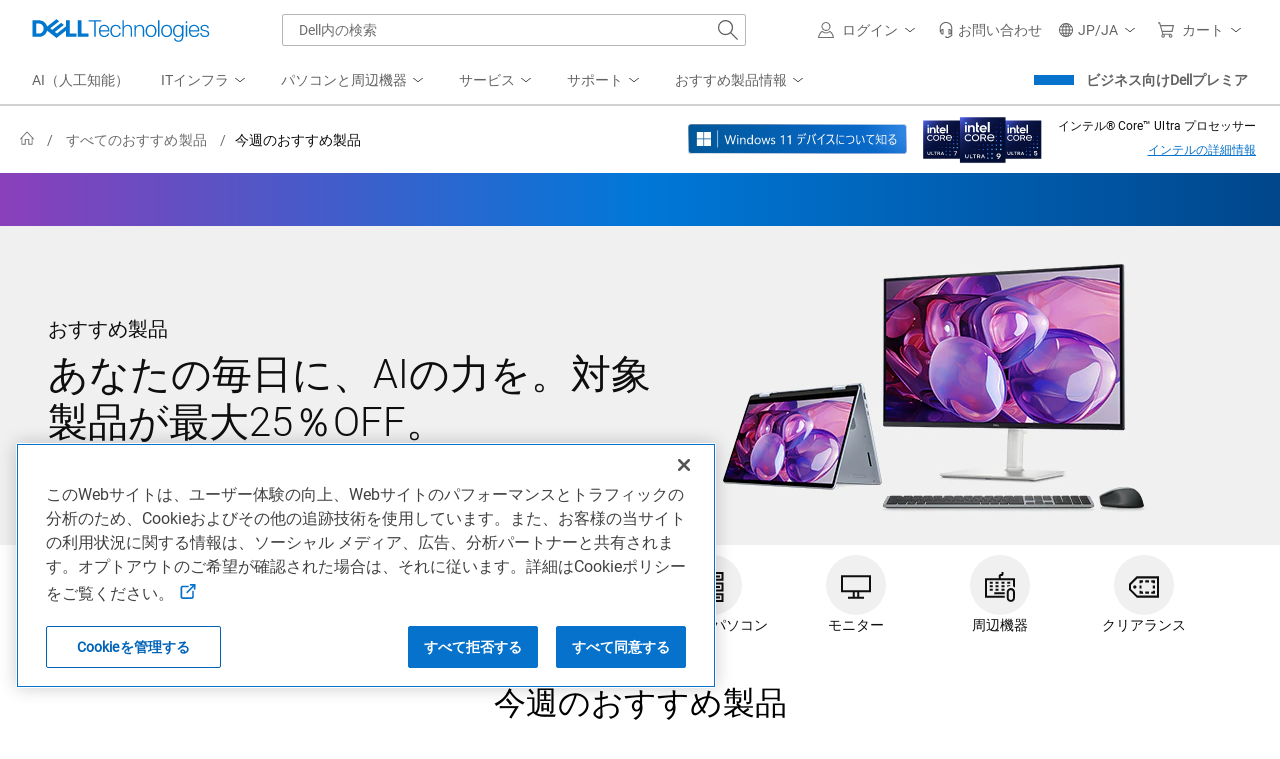

--- FILE ---
content_type: application/x-javascript
request_url: https://www.dell.com/cdn/assets/csb/unified-deals/bundles/1.0.0.21176/js/dds-index.min.js
body_size: 13303
content:
"use strict";function _defineProperty(e,t,n){return(t=_toPropertyKey(t))in e?Object.defineProperty(e,t,{value:n,enumerable:!0,configurable:!0,writable:!0}):e[t]=n,e}function _toPropertyKey(e){e=_toPrimitive(e,"string");return"symbol"===_typeof(e)?e:String(e)}function _toPrimitive(e,t){if("object"!==_typeof(e)||null===e)return e;var n=e[Symbol.toPrimitive];if(void 0===n)return("string"===t?String:Number)(e);n=n.call(e,t||"default");if("object"!==_typeof(n))return n;throw new TypeError("@@toPrimitive must return a primitive value.")}function _slicedToArray(e,t){return _arrayWithHoles(e)||_iterableToArrayLimit(e,t)||_unsupportedIterableToArray(e,t)||_nonIterableRest()}function _nonIterableRest(){throw new TypeError("Invalid attempt to destructure non-iterable instance.\nIn order to be iterable, non-array objects must have a [Symbol.iterator]() method.")}function _iterableToArrayLimit(e,t){var n=null==e?null:"undefined"!=typeof Symbol&&e[Symbol.iterator]||e["@@iterator"];if(null!=n){var r,a,i,o,c=[],s=!0,l=!1;try{if(i=(n=n.call(e)).next,0===t){if(Object(n)!==n)return;s=!1}else for(;!(s=(r=i.call(n)).done)&&(c.push(r.value),c.length!==t);s=!0);}catch(e){l=!0,a=e}finally{try{if(!s&&null!=n.return&&(o=n.return(),Object(o)!==o))return}finally{if(l)throw a}}return c}}function _arrayWithHoles(e){if(Array.isArray(e))return e}function _toConsumableArray(e){return _arrayWithoutHoles(e)||_iterableToArray(e)||_unsupportedIterableToArray(e)||_nonIterableSpread()}function _nonIterableSpread(){throw new TypeError("Invalid attempt to spread non-iterable instance.\nIn order to be iterable, non-array objects must have a [Symbol.iterator]() method.")}function _iterableToArray(e){if("undefined"!=typeof Symbol&&null!=e[Symbol.iterator]||null!=e["@@iterator"])return Array.from(e)}function _arrayWithoutHoles(e){if(Array.isArray(e))return _arrayLikeToArray(e)}function _typeof(e){return(_typeof="function"==typeof Symbol&&"symbol"==typeof Symbol.iterator?function(e){return typeof e}:function(e){return e&&"function"==typeof Symbol&&e.constructor===Symbol&&e!==Symbol.prototype?"symbol":typeof e})(e)}function _createForOfIteratorHelper(e,t){var n,r,a,i,o="undefined"!=typeof Symbol&&e[Symbol.iterator]||e["@@iterator"];if(o)return r=!(n=!0),{s:function(){o=o.call(e)},n:function(){var e=o.next();return n=e.done,e},e:function(e){r=!0,a=e},f:function(){try{n||null==o.return||o.return()}finally{if(r)throw a}}};if(Array.isArray(e)||(o=_unsupportedIterableToArray(e))||t&&e&&"number"==typeof e.length)return o&&(e=o),i=0,{s:t=function(){},n:function(){return i>=e.length?{done:!0}:{done:!1,value:e[i++]}},e:function(e){throw e},f:t};throw new TypeError("Invalid attempt to iterate non-iterable instance.\nIn order to be iterable, non-array objects must have a [Symbol.iterator]() method.")}function _unsupportedIterableToArray(e,t){var n;if(e)return"string"==typeof e?_arrayLikeToArray(e,t):"Map"===(n="Object"===(n=Object.prototype.toString.call(e).slice(8,-1))&&e.constructor?e.constructor.name:n)||"Set"===n?Array.from(e):"Arguments"===n||/^(?:Ui|I)nt(?:8|16|32)(?:Clamped)?Array$/.test(n)?_arrayLikeToArray(e,t):void 0}function _arrayLikeToArray(e,t){(null==t||t>e.length)&&(t=e.length);for(var n=0,r=new Array(t);n<t;n++)r[n]=e[n];return r}!function(e){"function"==typeof define&&define.amd?define("ddsIndex",e):e()}(function(){function a(e,t){if(!w&&window&&(n=new URLSearchParams(null==(n=null==window?void 0:window.location)?void 0:n.search),w=n.has("dds-debug"),l=_),w&&l.includes(e)&&console){for(var n,r=arguments.length,a=new Array(2<r?r-2:0),i=2;i<r;i++)a[i-2]=arguments[i];(n=console)[e].apply(n,["[DDS]",t].concat(a))}}function s(e){0===e.x&&0===e.y||(document.body.classList.remove(P),window.removeEventListener("mousedown",s),window.addEventListener("keydown",S))}var l,e,f=Object.defineProperty,g=Object.defineProperties,m=Object.getOwnPropertyDescriptors,b=Object.getOwnPropertySymbols,v=Object.prototype.hasOwnProperty,h=Object.prototype.propertyIsEnumerable,y=function(e,t,n){return t in e?f(e,t,{enumerable:!0,configurable:!0,writable:!0,value:n}):e[t]=n},W=function(e,t){for(var n in t=t||{})v.call(t,n)&&y(e,n,t[n]);if(b){var r,a=_createForOfIteratorHelper(b(t));try{for(a.s();!(r=a.n()).done;){n=r.value;h.call(t,n)&&y(e,n,t[n])}}catch(e){a.e(e)}finally{a.f()}}return e},U=function(e,t){return g(e,m(t))},$={undefined:function(e){return void 0===e},null:function(e){return null===e},false:function(e){return!1===e},true:function(e){return!0===e},falsy:function(e){return!e},truthy:function(e){return!!e},number:function(e){return"number"==typeof e&&!Number.isNaN(e)},boolean:function(e){return!0===e||!1===e},string:function(e){return"string"==typeof e},emptyString:function(e){return""===e},function:function(e){return Boolean(e&&"function"==typeof e)},object:function(e){return"object"===_typeof(e)&&"[object Object]"===Object.prototype.toString.call(e)},date:function(e){return"[object Date]"===Object.prototype.toString.call(e)&&"function"==typeof e.getDate&&!Number.isNaN(e.getDate())},array:function(e){return Array.isArray(e)},regexp:function(e){return"object"===_typeof(e)&&"[object RegExp]"===Object.prototype.toString.call(e)},minChars:function(e){return $.match("^.{".concat(e,",}$"))},htmlElement:function(e){return $.or($.instanceof(HTMLElement),$.instanceof(Element))(e)},gt:function(t){return function(e){return!(!$.number(t)||!$.number(e))&&t<e}},gte:function(t){return function(e){return!(!$.number(t)||!$.number(e))&&t<=e}},lt:function(t){return function(e){return!(!$.number(t)||!$.number(e))&&e<t}},lte:function(t){return function(e){return!(!$.number(t)||!$.number(e))&&e<=t}},eq:function(t){return function(e){return e===t}},neq:function(t){return function(e){return e!==t}},inRange:function(t,n){return function(e){return!!($.number(t)&&$.number(n)&&$.number(e))&&(t<=e&&e<=n)}},and:function(){for(var e=arguments.length,t=new Array(e),n=0;n<e;n++)t[n]=arguments[n];return function(n){return!!t.length&&t.reduce(function(e,t){return e&&$.function(t)&&t(n)},!0)}},or:function(){for(var e=arguments.length,t=new Array(e),n=0;n<e;n++)t[n]=arguments[n];return function(n){return!!t.length&&t.reduce(function(e,t){return e||$.function(t)&&t(n)},!1)}},not:function(t){return function(e){return!t(e)}},match:function(t){return function(e){return $.or($.string,$.regexp)(t)&&$.string(e)&&!!e.match(t)}},includesList:function(t){return function(e){return!(!$.array(t)||!$.array(e))&&e.map(function(e){return t.includes(e)}).filter(function(e){return!!e}).length===e.length}},includes:function(t){return function(e){return t.includes(e)}},instanceof:function(t){return function(e){return e instanceof t}}},i={log:"log",info:"info",warn:"warn",table:"table",error:"error"},_=Object.values(i),w=!1,V={error:function(e){for(var t=arguments.length,n=new Array(1<t?t-1:0),r=1;r<t;r++)n[r-1]=arguments[r];return a.apply(void 0,[i.error,e].concat(n))},info:function(e){for(var t=arguments.length,n=new Array(1<t?t-1:0),r=1;r<t;r++)n[r-1]=arguments[r];return a.apply(void 0,[i.info,e].concat(n))},warn:function(e){for(var t=arguments.length,n=new Array(1<t?t-1:0),r=1;r<t;r++)n[r-1]=arguments[r];return a.apply(void 0,[i.warn,e].concat(n))},table:function(e){for(var t=arguments.length,n=new Array(1<t?t-1:0),r=1;r<t;r++)n[r-1]=arguments[r];return a.apply(void 0,[i.table,e].concat(n))},log:function(e){for(var t=arguments.length,n=new Array(1<t?t-1:0),r=1;r<t;r++)n[r-1]=arguments[r];return a.apply(void 0,[i.log,e].concat(n))}},E="dds",L="dds__",P="user-is-tabbing",S=function e(t){9===t.keyCode&&(document.body.classList.add(P),window.removeEventListener("keydown",e),window.addEventListener("mousedown",s))},Z={},A=Z,M={exists:function(){return F},getName:function(){return c},invalidCallbackMsg:function(){return z},invalidTopicMsg:function(){return H},publish:function(){return D},subscribe:function(){return B},unsubscribe:function(){return oe}};for(e in M)f(A,e,{get:M[e],enumerable:!0});function R(e){return $.function(e)?e:(V.warn(z),!1)}function O(){return{type:G.listAllFalse}}function q(e){return{type:G.listIndexFalse,index:e}}function N(e,t){return{type:G.listIndexTrue,index:e,single:t}}var o={},H="The topic (String or HTMLElement) supplied to the DDS Broker was not found!",z="The callback supplied to the DDS Broker subscribe method was not a function!",F=function(e){return e.every(function(e){return!!o[e]})},c=function(e){if(e){if($.string(e))return e;if($.htmlElement(e)&&e.hasAttribute("id"))return e.getAttribute("id")}return V.warn(H),!1},D=function(e){var t=1<arguments.length&&void 0!==arguments[1]?arguments[1]:{},n=2<arguments.length&&void 0!==arguments[2]?arguments[2]:void 0,r=c(e);if(!r)return!1;o[r]=new CustomEvent(r,{detail:t}),o[r].relatedTarget=$.htmlElement(e)?e:n,dispatchEvent(o[r])},B=function(e,t){var n=2<arguments.length&&void 0!==arguments[2]?arguments[2]:void 0,r=3<arguments.length&&void 0!==arguments[3]?arguments[3]:void 0,e=c(e),a=R(t);return!(!e||!a)&&(t=function(e){$.string(n)?e.detail.type===n&&a.bind(r)(e.detail):a.bind(r)(e)},addEventListener(e,t),o[e]&&t(o[e]),t)},oe=function(e,t){var n=c(e),t=R(t);if(!n||!t)return!1;removeEventListener(n,t),delete o[e]},G={true:"TRUE",false:"FALSE",toggle:"TOGGLE",listIndexFalse:"LIST_FALSE",listIndexTrue:"LIST_TRUE",listAllTrue:"LIST_ALL_TRUE",listAllFalse:"LIST_ALL_FALSE",bottom:"BOTTOM",left:"LEFT",right:"RIGHT",top:"TOP",screenDimensions:"SCREEN_DIMENSIONS",breakpoint:"BREAKPOINT_REACHED"},ce=function(){var e=window.navigator.userAgent;return e&&/msie|trident|Windows Phone/i.test(e)};function K(e,t,n){var r;"string"==typeof e&&t&&"function"==typeof t.dispatchEvent?(ce()?(r=document.createEvent("CustomEvent")).initCustomEvent(e,!0,!0,n):r=new CustomEvent(e,{bubbles:!0,composed:!0,detail:n}),(r.relatedTarget=t).dispatchEvent(r)):V.warn("Unexpected args")}var se=function(e,t){return"number"==typeof e&&0<=e&&e<t.length};function le(e,n){if(!Array.isArray(e))return e;if(!n||!n.type)return e;switch(n.type){case G.listIndexTrue:return se(n.index,e)?e.map(function(e,t){return n.index===t||!n.single&&e}):e;case G.listIndexFalse:return se(n.index,e)?(e[n.index]=!1,_toConsumableArray(e)):e;case G.listAllTrue:return _toConsumableArray(e.fill(!0));case G.listAllFalse:return _toConsumableArray(e.fill(!1));default:return e}}var ue=function(n,r){return"object"===_typeof(n.attrs)&&Object.keys(n.attrs).forEach(function(e){var t=n.attrs[e];null==t&&r.hasAttribute(e)?r.removeAttribute(e):null!=t&&r.getAttribute(e)!==t&&r.setAttribute(e,t)}),Array.isArray(n.classList)&&n.classList.filter(function(e){return"string"==typeof e}).forEach(function(e){"!"===e[0]?(e=e.substr(1,e.length-1),r.classList.contains(e)&&r.classList.remove(e)):r.classList.contains(e)||r.classList.add(e)}),r},de=function(e){var n;return{attrs:$.object(e.attrs)?(n=e.attrs,Object.keys(n).reduce(function(e,t){return e.push("".concat(t,'="').concat(n[t],'"')),e},[]).join(" ")):{},classList:Array.isArray(e.classList)?e.classList.filter(function(e){return"string"==typeof e}).filter(function(e){return!e.match(/^!/)}):[]}},J=function(e,t){return $.object(e)?$.htmlElement(t)?ue(e,t):de(e):(V.warn("Missing state to render"),null)};function Q(a,e){var i,o,c,s,l;return $.function(a)?(i=e,o=null,c=new Set,l=!(s=[]),{getPreviousState:function(){return o},getState:function(){return i},dispatch:function(e){if(s.push(e),!l){do{l=!0;var t,n=s.shift(),r=(o=$.object(i)?Object.assign({},i):i,i=a(i,n),_createForOfIteratorHelper(c));try{for(r.s();!(t=r.n()).done;)(0,t.value)(i)}catch(e){r.e(e)}finally{r.f()}}while(s.length);l=!1}},subscribe:function(e){if("function"!=typeof e)throw new Error("Expected listener to be a Function");c.add(e)},unsubscribe:function(e){if("function"!=typeof e)throw new Error("Expected listener to be a Function");c.delete(e)}}):null}function pe(e,t,n){n=W(W({},fe),n),e&&t.deprecatedItem&&t.replacement?V.warn("".concat(e,": '").concat(t.deprecatedItem,"'").concat(n.deprecationMessage,"'").concat(t.replacement,"'.")):V.error(ge)}var fe={deprecationMessage:" was deprecated. Use "},ge="Error, couldn't show deprecation warning. Check the parameters of the function.",me="".concat(fe.deprecationMessage,"the property "),be=function(e,t,n){var a;(a={componentName:e,deprecatedItems:t,compareWith:n,defaults:{deprecationMessage:me}}).deprecatedItems?Object.entries(a.deprecatedItems).forEach(function(e){var e=_slicedToArray(e,2),n=e[0],r=e[1];a.compareWith?Object.entries(a.compareWith).forEach(function(e){var e=_slicedToArray(e,2),t=e[0],e=e[1];n===t&&e&&pe(a.componentName,{deprecatedItem:n,replacement:r},a.defaults)}):pe(a.componentName,{deprecatedItem:n,replacement:r},a.defaults)}):V.error(ge)};function ve(o,c){if(!$.object(o)||!$.object(c))return[!1,{}];try{var s=!0,e=Object.keys(c).reduce(function(e,t){var n=o[t],r=c[t],a=$.object(n),i=$.object(r);return s=a&&i?(i=(a=_slicedToArray(ve(n,r),2))[0],a=a[1],e[t]=a,i&&s):"function"==typeof r?(a=r(n),(e[t]=a)&&s):e[t]=!1,e},{});return[s,e]}catch(e){return e instanceof Error&&V.warn(e.message),[!1,{}]}}function C(e){for(;e.length;){var t=e.shift();if(t&&!t.isInactive&&t.buttonElement){t.buttonElement.focus();break}}}function he(e){var t,n=1<arguments.length&&void 0!==arguments[1]?arguments[1]:[];return e>=n.length||e<0?n:0===(e=e>=n.length?0:e)?n.concat([]):(t=n.slice(0,e),n.slice(e,n.length).concat(t))}function ye(e){var t,n=1<arguments.length&&void 0!==arguments[1]?arguments[1]:[];return e>=n.length||e<0?n:(e=Math.min(n.length-1,e))===n.length-1?n.concat([]).reverse():(t=n.slice(0,e+1),e=n.slice(e+1,n.length),t.reverse().concat(e.reverse()))}function _e(n,e){return"number"==typeof n?0<=n&&n<e.length?n:-1:$.htmlElement(n)&&-1!==(n=e.reduce(function(e,t){return e=t.element===n?t.index:e},-1))?n:-1}var t,we=function e(t,n){for(var r=Object.assign({},t),a=Object.assign({},n),i=0,o=Object.keys(a);i<o.length;i++){var c=o[i];if($.object(a[c]))$.undefined(r[c])||$.null(r[c])||Object.assign(a[c],e(r[c],a[c]));else if($.undefined(a[c])||$.null(a[c])){delete a[c];continue}}return Object.assign(r,a)},Le=function(e){var t=1<arguments.length&&void 0!==arguments[1]?arguments[1]:{},n=2<arguments.length&&void 0!==arguments[2]?arguments[2]:"warn";if(0!==Object.keys(e).length)for(var r=0,a=Object.entries(e);r<a.length;r++){var i=_slicedToArray(a[r],2),o=i[0];i[1]||(i=o in t?t[o]:"".concat(o," property received an unexpected value"),"error"===n?V.error(i):V.warn(i))}},xe=function r(a){return $.object(a)&&Object.keys(a).reduce(function(e,t){var n=a[t];switch(!0){case"true"===n:e[t]=!0;break;case"false"===n:e[t]=!1;break;case/^-?[0-9]+(?:\.[0-9]+)?$/.test(n+""):e[t]=Number(n);break;case(void 0!==n||null!==n)&&$.object(n):e[t]=r(n);break;default:e[t]=n}return e},{})},X=function(e){if(!$.object(e))return[!1,null];var t=e.componentName,n=e.element,r=e.schema,a=e.schemaReport,i=e.validateHTML,o=e.deprecatedProps,c=e.decorateProps,s=e.defaultProps,e=e.props;if(!$.string(t))return V.error("".concat(t," initialization failed. Missing componentName")),[!1,null];if(!$.htmlElement(n))return V.error("".concat(t," initialization failed. Missing element(s)")),[!1,null];if($.object(n[t]))return V.warn("".concat(t," initialization failed. Already initialized")),[!1,null];var l,u={},c=(!$.undefined(c)&&$.function(c)&&(u=c(n,e)),Object.assign({},we(s,e),u,xe(Object.assign({},n.dataset))));if($.object(r)){s=_slicedToArray(ve(c,r),2),e=s[0],u=s[1];if(!e)return Le(u,a,"error"),[!1,null]}if(!$.undefined(i)){if(!$.function(i))return V.warn("".concat(t," validateHTML is not a function")),[!1,null];try{if(!(l=i(n,c)))return V.warn("".concat(t," initialization failed. Missing required element(s)")),[!1,null]}catch(e){return V.error("".concat(t," got an error running validateHTML: ").concat(e)),[!1,null]}}return $.object(o)&&be(t,o,c),[!0,c,l,n.innerHTML]},T="Accordion",Ee="dds__accordion__control__expand",Se="dds__accordion__control__collapse",Ae="dds__accordion__sr",Pe="AccordionItem",j={wrapper:"dds__accordion__item",focus:"dds__accordion__item--focus",expanded:"dds__accordion__item--expanded",inactive:"dds__accordion__item--inactive",collapsing:"dds__accordion__item--collapsing",expanding:"dds__accordion__item--expanding",heading:"dds__accordion__heading",button:"dds__accordion__button",icon:"dds__accordion__icon",content:"dds__accordion__content",body:"dds__accordion__body"},Ce=function r(){for(var e=arguments.length,t=new Array(e),n=0;n<e;n++)t[n]=arguments[n];return t.reduce(function(e,t){return $.string(t)?e+"".concat(t," ").replace(/(^\s+|\s{2,})/,""):$.array(t)?e+t.reduce(function(e,t){return e+"".concat(r(t)," ")},""):$.object(t)?e+Object.entries(t).reduce(function(e,t){var t=_slicedToArray(t,2),n=t[0],t=t[1];return $.string(n)&&$.truthy(t)?e+"".concat(r(n)," "):e},""):e},"").trim()},Te={base:"".concat(L,"icon")},Y=function(e){var t;return e.pathOnly?e.path:(t=Ce((_defineProperty(t={},Te.base,!0),_defineProperty(t,e.class,e.class),t)),'<svg class="'.concat(t,'" viewBox="0 0 32 32" aria-hidden="true" focusable="false">').concat(e.path,"</svg>"))},je=function(){return Y(U(W({},0<arguments.length&&void 0!==arguments[0]?arguments[0]:{}),{path:'<path d="M30.48 7.24l-14.48 14.48-14.48-14.48-1.52 1.52 16 16 16-16z"/>'}))},x={wrapper:{expanded:{classList:["".concat(j.expanded),"!".concat(j.expanding)]},collapsed:{classList:["!".concat(j.expanded),"!".concat(j.collapsing)]},expanding:{classList:["".concat(j.expanding),"!".concat(j.collapsing)]},collapsing:{classList:["!".concat(j.expanding),"".concat(j.collapsing)]},focus:{classList:[j.focus]},rest:{classList:["!".concat(j.focus)]},inactive:{classList:[j.inactive]}},button:{expanded:{attrs:{"aria-expanded":"true"}},collapsed:{attrs:{"aria-expanded":"false"}},inactive:{attrs:{disabled:"disabled"}}},content:{expanded:{attrs:{"aria-hidden":"false"}},collapsed:{attrs:{"aria-hidden":"true"}}}},ke={chevron:je},Ie={getSheet:function(){if(t){if(t.parentNode)return t;t=null}var e=Array.from(document.querySelectorAll('style, link[rel="stylesheet"]'));return t=e.reduce(function(e,t){if(!e){if(!t)return!1;try{t.sheet&&t.sheet.cssRules&&(e=t)}catch(e){V.warn("DynamicCSS: failed to read sheet.cssRules on ".concat(t,": ").concat(e.message))}}return e},null)}},Me=function(t,n){if("string"!=typeof t)return V.error("createCSSClass: the first argument must be a string");if(t=t.trim(),!$.object(n))return V.error("createCSSClass: the second argument must be an object");if(!t.length)return V.error("createCSSClass: the className can't be empty");-1===t.indexOf("".concat(L,"dynamic"))&&V.warn("createCSSClass: dynamic classes should have the prefix: ".concat(L,"dynamic"));var e=Ie.getSheet();if(!e)return V.error("createCSSClass: stylesheet not found");for(var r,a=Object.keys(n).reduce(function(e,t){return e+="".concat(t,":").concat(n[t],";")},""),a="".concat(t," {").concat(a,"}"),i=e.sheet.cssRules.length;0<i;)if(e.sheet.cssRules[--i].selectorText===t){r=i;try{e.sheet.deleteRule(r);break}catch(e){return V.error("createCSSClass: failed delete old rule with same name ".concat(t),e)}}try{return e.sheet.insertRule(a,e.sheet.cssRules.length),e.sheet.cssRules[e.sheet.cssRules.length-1]}catch(e){return V.error("createCSSClass: failed to create the new rule: ".concat(e))}},Re=function(i,o,c){var s=3<arguments.length&&void 0!==arguments[3]?arguments[3]:60;return new Promise(function(n,r){if(!$.htmlElement(i))return r("argument *element* must implement HTMLElement");if("string"!=typeof o)return r("argument *prop* must a string");if("string"!=typeof c)return r("argument *val* must be a string");if("number"!=typeof s)return r("argument *maxFrames* must a number");try{if(window.getComputedStyle(i)[o]===c)return n()}catch(e){return r(e.message)}var a=0;window.requestAnimationFrame(function e(){a++;var t=window.getComputedStyle(i)[o];return s<=a?r("Reached maxFrames ".concat(s," without expected results")):t===c?n():void window.requestAnimationFrame(e)})})};function Oe(n,e){function t(e){e.preventDefault(),(n.classList.contains(j.expanded)?u:l)(s)}function r(){_.removeEventListener("transitionend",h),_.removeEventListener("transitioncancel",h),_.removeEventListener("transitionend",v),_.removeEventListener("transitioncancel",v)}var a,i,o,c,e=1<arguments.length&&void 0!==e?e:{},s=e.index,l=e.expand,u=e.collapse,d=e.eventMap,p=e.wrapper,f=e.expandedStore,g=e.focusStore,m=e.animation,b=function(e){J("down"===e?x.button.expanded:x.button.collapsed,y)},v=function(){var e,t=0<arguments.length&&void 0!==arguments[0]?arguments[0]:{};t.target===_&&"height"===t.propertyName&&(r(),t=["!".concat(i)],e=Object.assign({},x.content.expanded.attrs),J(x.wrapper.expanded,n),J({classList:t,attrs:e},_),K(d.expanded,p,{index:s,element:n}))},h=function(e){var t;e.target===_&&"height"===e.propertyName&&(r(),e=x.content.collapsed.attrs,t=["!".concat(o)],J({attrs:e,classList:t},_),J(x.wrapper.collapsed,n),K(d.collapsed,p,{index:s,element:n}))},y=n.querySelector(".".concat(j.button)),_=n.querySelector(".".concat(j.content)),w=n.querySelector(".".concat(j.body));if(y&&_&&w)return a=y.hasAttribute("disabled")||n.classList.contains(j.inactive),o=i="",c=n.classList.contains(j.expanded),f.subscribe(function(e){var t,e=!0===e[s];e===c||a||(c=e,r(),e?(K(d.expanding,p,{index:s,element:n}),b("down"),"none"===m?v({target:_,propertyName:"height"}):(e=w.clientHeight,t={height:"".concat(e,"px !important")},i="".concat(L,"dynamic-accordion-expanding-height-").concat(e),Me(".".concat(i),t)?(_.addEventListener("transitionend",v),_.addEventListener("transitioncancel",v),(e=[i]).push("!".concat(o)),J({classList:e},_),J(x.wrapper.expanding,n)):v())):(b("up"),"none"===m?(K(d.collapsing,p,{index:s,element:n}),h({target:_,propertyName:"height"})):(t=w.clientHeight,e={height:"".concat(t,"px !important"),"transition-duration":"0s !important"},o="".concat(L,"dynamic-accordion-collapsing-height-").concat(t),Me(".".concat(o),e)?(J({classList:[o]},_),Re(_,"transitionDuration","0s").then(function(){var e=["!".concat(o),"!".concat(i)];_.addEventListener("transitionend",h),_.addEventListener("transitioncancel",h),J(x.wrapper.collapsing,n),J({classList:e},_),K(d.collapsing,p,{index:s,element:n})}).catch(function(e){V.warn(e),h({target:_,propertyName:"height"})})):(V.warn("Failed to create dynamic class: ".concat(o)),h({target:_,propertyName:"height"})))))}),g.subscribe(function(e){e=e[s];J(e?x.wrapper.focus:x.wrapper.rest,n)}),y.addEventListener("click",t),y.querySelector(".".concat(j.icon))||y.insertAdjacentHTML("beforeend",ke.chevron({class:j.icon})),a&&(J(x.wrapper.inactive,n),J(x.button.inactive,y)),e={dispose:function(){r(),y.removeEventListener("click",t)},element:n,index:s,isInactive:a,buttonElement:y},n[Pe]=e;V.error("Missing required elements")}function n(e,t){return"".concat(E).concat(e).concat(t,"Event")}function qe(e){return n(e,"Collapsed")}function Ne(e){return n(e,"Collapsing")}function He(e){return n(e,"Expanded")}function ze(e){return n(e,"ExpandedAll")}function Fe(e){return n(e,"Expanding")}var De={independent:!(t=null),animation:"normal",localization:{srExpandAll:"All items expanded",srCollapseAll:"All items collapsed"}},Be={independent:$.boolean,srExpandAll:$.or($.undefined,$.minChars(1)),srCollapseAll:$.or($.undefined,$.minChars(1)),animation:$.or($.eq("none"),$.eq("normal")),localization:{srExpandAll:$.minChars(1),srCollapseAll:$.minChars(1)}},k={LIST_ALL_FALSE:function(e){return n(e,"CollapsedAll")}(T),LIST_ALL_TRUE:ze(T),collapsing:Ne(T),expanding:Fe(T),collapsed:qe(T),expanded:He(T)},I={controls:{active:{attrs:{"aria-disabled":"false",disabled:null}},inactive:{attrs:{"aria-disabled":"true",disabled:"disabled"}}}},We={srExpandAll:"localization.srExpandAll",srCollapseAll:"localization.srCollapseAll"},r=document.documentElement;"WebkitTransition"in r.style||"Transition".toLowerCase()in r.style;function Ue(e){for(var t in e)delete e[t]}function $e(e){return!!e.querySelectorAll(".".concat(j.wrapper)).length}function Ve(e,t){return t.srExpandAll&&(t.localization.srExpandAll=t.srExpandAll),t.srCollapseAll&&(t.localization.srCollapseAll=t.srCollapseAll),t}function Ze(e,t){if("boolean"!=typeof e)return e;if(!t||!t.type)return e;switch(t.type){case G.true:return!0;case G.false:return!1;case G.toggle:return!e;default:return e}}var Ge=function(e){var t,n=e.requiredElements,r=e.customReport,r=void 0===r?{}:r,a=e.customSchema,a=void 0===a?{}:a,e=e.componentName,i=void 0===e?"":e,e=Object.keys(n);return e.length&&e.every(function(e){return $.object(n[e])&&$.string(n[e].query)})?(e=e.reduce(function(e,t){return e.schema[t]=$.truthy,e.messages[t]="".concat(i,": error validating required elements. Missing element with selector ").concat(n[t].query),e},{messages:{},schema:{}}),r=Object.assign({},e.messages,r),a=Object.assign({},e.schema,a),t=(a=_slicedToArray(ve(e=Object.keys(n).reduce(function(e,t){return e[t]=n[t].selector,e},{}),a),2))[0],a=a[1],t?[!0,e]:(Le(a,r),[!1])):[!1]};$.undefined,$.minChars(1);delete W({},{srExpandLabel:"expand {number} more levels",srAriaLabel:"breadcrumb"}).srAriaLabel;$.undefined,$.date,$.string,$.string,$.function,$.function,$.function,$.undefined,$.date,$.undefined,$.date,$.boolean,$.object,$.or($.undefined,$.string),$.or($.undefined,$.string),$.or($.undefined,$.string),$.or($.undefined,$.string),$.or($.undefined,$.string),$.or($.undefined,$.string),$.or($.undefined,$.string);var Ke=function(){return Y(U(W({},0<arguments.length&&void 0!==arguments[0]?arguments[0]:{}),{path:'<path d="M15 21L15 7H17V21H15Z"/><path d="M15 23V25H17V23H15Z"/><path d="M0 16C0 7.16344 7.16344 0 16 0C24.8366 0 32 7.16344 32 16C32 24.8366 24.8366 32 16 32C7.16344 32 0 24.8366 0 16ZM16 2C8.26801 2 2 8.26801 2 16C2 23.732 8.26801 30 16 30C23.732 30 30 23.732 30 16C30 8.26801 23.732 2 16 2Z"/>'}))};$.boolean,$.object,$.boolean,$.boolean,$.or($.undefined,$.string),$.or($.undefined,$.string),$.or($.undefined,$.string),$.boolean,$.boolean,$.boolean,$.boolean,$.object,$.or($.undefined,$.string),$.or($.undefined,$.string),$.or($.undefined,$.string),$.or($.undefined,$.string);!function(e){var t,n={};for(t in e)n[t]=e[t].replace(/\*\*(.*?)\*\*\s/g,"<strong>$1</strong>&nbsp;")}({browseButtonLabel:"Browse files",uploadingMessage:"Uploading",successMessage:"Success",errorAcceptedFileTypes:"**Error:** File type not supported",errorMessage:"**Error:** A problem occurred. Try again",errorMaxFileSize:"**Error:** File size exceeds the limit",errorMaxFileCount:"**Error:** File count exceeds the limit",srButtonUnavailableDescription:"Reached the maximum number of selectable files.",srFileRemovedDescription:"{fileName} has been removed",srFileAddedDescription:"{fileName} uploaded successfully",srRemoveFileButton:"Remove file {fileName}",srButtonAvailable:"The browse files button is available",srButtonUnavailable:"The browse files button is unavailable",removeFileAriaLabel:"Remove file"});$.undefined,$.minChars(1),$.undefined,$.minChars(1),$.undefined,$.minChars(1),$.undefined,$.minChars(1),$.object;r={showLabel:"Show",hideLabel:"Hide",srShowTitle:"Show Password",srHideTitle:"Hide Password"};var r="function"==typeof window.structuredClone?window.structuredClone(r):JSON.parse(JSON.stringify(r),function(e,t){return t instanceof Map||t instanceof Set?_toConsumableArray(t):t}),ee=(W({},r),$.boolean,$.boolean,$.boolean,$.object,$.undefined,$.minChars(1),$.minChars(1),$.undefined,$.minChars(1),$.undefined,$.boolean,U(W({},{closeIcon:!0,title:null,messageBody:null,timeStamp:null,primaryActionText:null,secondaryActionText:null,titleIconType:"font-icon",titleIcon:null,localization:{srCloseLabel:"Dismiss notification"},primaryAction:function(){return!0},secondaryAction:function(){return!0}}),{ariaLive:"polite"}),"Pagination"),r={nextPage:"Next",prevPage:"Previous",items:"items",itemsPerPage:"Items per page",label:"Pagination",page:"Page",preposition:"of",srInputDescription:"Navigate to page from 1 to {totalPages}",srNextPage:"Next page",srPrevPage:"Previous page",srLastPage:"Last page",srFirstPage:"First page"},te={pagination:{base:"dds__pagination",width1024:"dds__pagination--width-1024",width768:"dds__pagination--width-768",width640:"dds__pagination--width-640",width480:"dds__pagination--width-480",width360:"dds__pagination--width-360"},summary:"dds__pagination__summary",perPageLabel:"dds__pagination__per-page-label",perPageSelect:"dds__pagination__per-page-select",range:"dds__pagination__range",rangeStart:"dds__pagination__range-start",rangeEnd:"dds__pagination__range-end",rangeTotal:"dds__pagination__range-total",rangeTotalLabel:"dds__pagination__range-total-label",nav:"dds__pagination__nav",firstPage:"dds__pagination__first-page",prevPage:"dds__pagination__prev-page",prevPageLabel:"dds__pagination__prev-page-label",prevPageIcon:"dds__pagination__prev-page__icon",pageRange:"dds__pagination__page-range",pageRangeLabel:"dds__pagination__page-range-label",pageRangeCurrentWrapper:"dds__pagination__page-range-current-wrapper",pageRangeCurrent:{base:"dds__pagination__page-range-current",wide:"dds__pagination__page-range-current--wide",wider:"dds__pagination__page-range-current--wider"},pageRangeTotalLabel:"dds__pagination__page-range-total-label",pageRangeTotal:"dds__pagination__page-range-total",nextPage:"dds__pagination__next-page",nextPageLabel:"dds__pagination__next-page-label",nextPageIcon:"dds__pagination__next-page__icon",lastPage:"dds__pagination__last-page"},ne="Select",re={basic:"dds__select",placeholder:"dds__select--placeholder",wrapper:"dds__select__wrapper",field:"dds__select__field",optionPlaceholder:"dds__select__option--placeholder",helperText:"dds__select__helper",chevronIcon:"dds__select__chevron",feedbackIcon:"dds__select__feedback__icon",errorText:"dds__invalid-feedback",isInvalid:"dds__is--invalid",sizes:{sm:"dds__select--sm",lg:""}},Je={select:{size:{sm:{classList:["".concat(re.sizes.sm)]},lg:{classList:["!".concat(re.sizes.sm)]}}},field:{standard:{classList:["!".concat(re.placeholder)]},placeholder:{classList:["".concat(re.placeholder)]}},valid:{classList:["!".concat(re.isInvalid)]}},Qe={},Xe=function(e){var e={selectWrapper:{query:".".concat(re.wrapper),selector:e.querySelector(".".concat(re.wrapper))},selectControl:{query:".".concat(re.field),selector:e.querySelector(".".concat(re.field))}},e=_slicedToArray(Ge({componentName:ne,requiredElements:e}),2),t=e[0],e=e[1];if(t){if(0!==e.selectControl.options.length)return e;V.error("".concat(ne," has no options available"))}};function Ye(e){return n(e,"NextPageClicked")}function et(e){return n(e,"PreviousPageClicked")}function tt(e){return n(e,"FirstPageClicked")}function nt(e){return n(e,"LastPageClicked")}function rt(e){return n(e,"PageSizeChanged")}function at(e){return n(e,"PageChanged")}function it(e,t){return t.localization||(t.localization={}),t.ariaCurrentPageDescription&&(t.localization.srInputDescription=t.ariaCurrentPageDescription),t}function ot(e){return e={summary:e.querySelector(".".concat(te.summary)),perPageLabel:e.querySelector(".".concat(te.perPageLabel)),perPageSelect:e.querySelector(".".concat(te.perPageSelect)),perPageSelectField:e.querySelector(".".concat(te.perPageSelect," select")),perPageSelectFieldOptions:e.querySelectorAll(".".concat(te.perPageSelect," option")),range:e.querySelector(".".concat(te.range)),rangeStart:e.querySelector(".".concat(te.rangeStart)),rangeEnd:e.querySelector(".".concat(te.rangeEnd)),rangeTotal:e.querySelector(".".concat(te.rangeTotal)),rangeTotalLabel:e.querySelector(".".concat(te.rangeTotalLabel)),firstPage:e.querySelector(".".concat(te.firstPage)),prevPage:e.querySelector(".".concat(te.prevPage)),prevPageLabel:e.querySelector(".".concat(te.prevPageLabel)),pageRangeLabel:e.querySelector(".".concat(te.pageRangeLabel)),pageRangeCurrent:e.querySelector(".".concat(te.pageRangeCurrent.base)),pageRangeCurrentWrapper:e.querySelector(".".concat(te.pageRangeCurrentWrapper)),pageRangeTotalLabel:e.querySelector(".".concat(te.pageRangeTotalLabel)),pageRangeTotal:e.querySelector(".".concat(te.pageRangeTotal)),nextPage:e.querySelector(".".concat(te.nextPage)),nextPageLabel:e.querySelector(".".concat(te.nextPageLabel)),lastPage:e.querySelector(".".concat(te.lastPage))},!!Object.values(e).every(function(e){return Boolean(e)})&&e}var ct={currentPage:$.number,totalItems:$.number,ariaCurrentPageDescription:$.or($.undefined,$.string),localization:$.or($.undefined,$.object)},ae={init:function(e){return n(e,"Init")}(ee),firstPageClicked:tt(ee),lastPageClicked:nt(ee),nextPageClicked:Ye(ee),previousPageClicked:et(ee),pageChanged:at(ee),pageSizeChanged:rt(ee)},ie={pagination:{rest:{classList:["!".concat(te.pagination.width1024),"!".concat(te.pagination.width768),"!".concat(te.pagination.width640),"!".concat(te.pagination.width480),"!".concat(te.pagination.width360)]},width1024:{classList:[te.pagination.width1024,"!".concat(te.pagination.width768),"!".concat(te.pagination.width640),"!".concat(te.pagination.width480),"!".concat(te.pagination.width360)]},width768:{classList:["!".concat(te.pagination.width1024),te.pagination.width768,"!".concat(te.pagination.width640),"!".concat(te.pagination.width480),"!".concat(te.pagination.width360)]},width640:{classList:["!".concat(te.pagination.width1024),"!".concat(te.pagination.width768),te.pagination.width640,"!".concat(te.pagination.width480),"!".concat(te.pagination.width360)]},width480:{classList:["!".concat(te.pagination.width1024),"!".concat(te.pagination.width768),"!".concat(te.pagination.width640),te.pagination.width480,"!".concat(te.pagination.width360)]},width360:{classList:["!".concat(te.pagination.width1024),"!".concat(te.pagination.width768),"!".concat(te.pagination.width640),"!".concat(te.pagination.width480),te.pagination.width360]}},summary:{itemsRange:{rest:{attrs:{"aria-hidden":null}},hidden:{attrs:{"aria-hidden":"true"}}}},nav:{rest:{attrs:{"aria-disabled":null,disabled:null}},inactive:{attrs:{"aria-disabled":"true",disabled:"true"}}},totalPages:{base:{classList:["!".concat(te.pageRangeCurrent.wide),"!".concat(te.pageRangeCurrent.wider)]},wide:{classList:["".concat(te.pageRangeCurrent.wide),"!".concat(te.pageRangeCurrent.wider)]},wider:{classList:["!".concat(te.pageRangeCurrent.wide),"".concat(te.pageRangeCurrent.wider)]}}},st=1024,lt=768,ut=640,dt=480,pt=360,ft={currentPage:1,totalItems:0,ariaCurrentPageDescription:"Navigate to page 1 of {totalPages}",subscribe:[],localization:r};$.undefined,$.boolean,$.undefined,$.object,$.undefined,$.minChars(1),U(W({},{currentValue:0,maxValue:100,useSteps:!1}),{customValueSeparator:void 0,prefix:void 0,successMessage:void 0,suffix:void 0,localization:{customValueSeparator:void 0,prefix:void 0,suffix:void 0,successMessage:void 0}}),$.or($.undefined,$.match(/(start|end)/)),$.or($.string,$.number,$.boolean,$.null);$.boolean,$.number,$.object,$.undefined,$.minChars(1),$.undefined,$.number,$.undefined,$.number,function(e){var t,n={};for(t in e)n[t]=e[t].replace("$excess","{excess}").replace("$remaining","{remaining}")}({srExceeding:"$excess characters exceeding",srRemaining:"$remaining characters remaining"});function gt(e){return n(e,"Collapse")}function mt(e){return n(e,"Expand")}function bt(e){var e={triggerElement:{query:".".concat(d.styleButton),selector:e.querySelector(".".concat(d.styleButton))},targetElement:{query:".".concat(d.styleTarget),selector:e.querySelector(".".concat(d.styleTarget))}},t=(e=_slicedToArray(Ge({componentName:u,requiredElements:e}),2))[0],e=e[1];return!!t&&e}var u="MoreLess",d={base:"dds__more-less",kind:{list:"dds__more-less--list",inline:"dds__more-less--inline"},target:"dds__more-less__target",styleExpanded:"dds__more-less__target--show",styleButton:"dds__more-less__button",styleTarget:"dds__more-less__target",icon:"dds__more-less__icon",button:"dds__more-less__button",buttonStandalone:"dds__more-less__button--standalone",moreButton:"dds__more-less__button--more",lessButton:"dds__more-less__button--less",ellipsis:"dds__more-less__ellipsis"},p={trigger:{expanded:{attrs:{"aria-expanded":"true"}},collapsed:{attrs:{"aria-expanded":"false"}}},target:{expanded:{classList:[d.styleExpanded]},collapsed:{classList:["!".concat(d.styleExpanded)]}},list:{expanded:{attrs:{hidden:null}},collapsed:{attrs:{hidden:"true"}}}},vt={expand:mt(u),collapse:gt(u)},ht={};window.addEventListener("keydown",S),window.UDDDS={MoreLess:function(r){var e,a,i,o,t,n=_slicedToArray(X({componentName:u,element:r,props:1<arguments.length&&void 0!==arguments[1]?arguments[1]:{},schema:ht,validateHTML:bt}),4),c=n[0],s=n[2],l=n[3];if(c)return n=r.querySelector(".".concat(d.buttonStandalone)),e=function(e){e&&e.preventDefault(),t.dispatch({type:G.toggle})},a=s.triggerElement,i=s.targetElement,o=i.querySelectorAll("[hidden]"),a.addEventListener("click",e),c=je({class:d.icon}),c=(new DOMParser).parseFromString(c,"text/html").body.firstChild,n&&a.appendChild(c.cloneNode(!0)),(t=Q(Ze,!1)).subscribe(function(e){var t,n;J(e?p.trigger.expanded:p.trigger.collapsed,a),J(e?p.target.expanded:p.target.collapsed,i),"OL"!==i.tagName&&"UL"!==i.tagName||(n=e,(t=o)instanceof NodeList?"boolean"!=typeof n?V.error("".concat(u,": requires the second parameter to be a boolean in toggleHiddenItems(NodeList, boolean)")):t.forEach(function(e){J(n?p.list.expanded:p.list.collapsed,e)}):V.error("".concat(u,": requires the first parameter to be a NodeList in toggleHiddenItems(NodeList, boolean)"))),K(e?vt.expand:vt.collapse,r)}),s={element:r,dispose:function(){a.removeEventListener("click",e),i=a=null,r[u]=null,r.innerHTML=l,r=null},expand:function(){t.dispatch({type:G.true})},collapse:function(){t.dispatch({type:G.false})},toggle:e},r[u]=s},Accordion:function(n){var r,t,a,i,e,o,c,s,l,u,d,p,f,g,m,b,v,h,y,_,w,L,x,E=_slicedToArray(X({componentName:T,element:n,defaultProps:De,deprecatedProps:We,props:1<arguments.length&&void 0!==arguments[1]?arguments[1]:{},schema:Be,validateHTML:$e,decorateProps:Ve}),2),S=E[0],A=E[1];if(S)return r=function(){clearTimeout(w),clearTimeout(_)},t=function(){n.removeEventListener(k.expanded,m),n.removeEventListener(k.collapsed,b)},E=function(){var e=0<arguments.length&&void 0!==arguments[0]?arguments[0]:"",t=1<arguments.length&&void 0!==arguments[1]?arguments[1]:500,n=2<arguments.length&&void 0!==arguments[2]?arguments[2]:2e3;return function(){r(),n+=t,w=setTimeout(function(){v.innerHTML=e},t),_=setTimeout(function(){v.innerHTML=""},n)}},S=function(e){var t;h&&(t=e.reduce(function(e,t,n){return e=(L[n].isInactive||!0===t)&&e},!0),J(t?I.controls.inactive:I.controls.active,h)),y&&(t=e.reduce(function(e,t,n){return e=(L[n].isInactive||!1===t)&&e},!0),J(t?I.controls.inactive:I.controls.active,y))},a=function(e){if(document.body.classList.contains(P)){var t=document.activeElement;if(t.classList.contains(j.button)){var n=t.parentNode.parentNode[Pe];if(n)switch(e.key){case"ArrowUp":e.preventDefault();var r=0===n.index?L.length-1:n.index-1;C(ye(r,L));break;case"ArrowDown":e.preventDefault();r=n.index+1===L.length?0:n.index+1;C(he(r,L));break;case"Home":e.preventDefault(),C(he(0,L));break;case"End":e.preventDefault(),C(ye(L.length-1,L))}}}},i=function(r){var e,t;!document.body.classList.contains(P)||-1!==(e=L.reduce(function(e,t,n){return e=t.buttonElement===r.target?n:e},-1))&&("focus"===r.type?t=N(e,A.independent):"blur"===r.type&&(t=q(e)),g.dispatch(t))},e=function(e){n.contains(e.target)||g.dispatch(O())},o=function(e){e=_e(e,L);-1!==e&&(r(),t(),f.dispatch(N(e,A.independent)))},c=function(e){-1!==_e(e,L)&&(r(),t(),f.dispatch(q(e)))},s=function(){r(),t();var e={type:G.listAllTrue};n.addEventListener(k[e.type],m,{once:!0}),f.dispatch(e),K(k[e.type],n)},l=function(){r(),t();var e=O();n.addEventListener(k[e.type],b,{once:!0}),K(k[e.type],n),f.dispatch(e)},d=(u=Array.from(n.children).filter(function(e){return e.classList.contains(j.wrapper)})).map(function(e){return e.classList.contains(j.expanded)}),p=u.map(function(){return!1}),f=Q(le,d),g=Q(le,p),m=E(A.localization.srExpandAll),b=E(A.localization.srCollapseAll),v=function(e,t){for(var n=arguments.length,r=new Array(2<n?n-2:0),a=2;a<n;a++)r[a-2]=arguments[a];if($.function(e))return e(U(W({},t),{children:r}));var i="svg"===e?document.createElementNS("http://www.w3.org/2000/svg",e):document.createElement(e);if($.object(t))for(var o in t)switch(o){case"class":case"className":"svg"===e?i.setAttribute("class",t[o]):i.className=t[o];break;case"html":i.innerHTML=t[o];break;case"text":i.textContent=t[o];break;case"key":i.removeAttribute("key");break;case"disabled":case"readOnly":case"required":!0===t[o]&&i.setAttribute(o,t[o]);break;case"children":c(t.children);break;case"htmlFor":i.setAttribute("for",t[o]);break;case"tabIndex":$.null(t[o])||i.setAttribute("tabindex","".concat(t[o]));break;case"value":i.value=t[o];break;default:o.startsWith("on")&&$.function(t[o])?i.addEventListener(o.replace(/^on/,"").toLowerCase(),t[o]):"xlinkHref"===o?i.setAttribute("xlink:href",t[o]):$.emptyString(t[o])||$.null(t[o])||i.setAttribute(o,t[o])}function c(e){$.string(e)?i.innerHTML+=e:$.htmlElement(e)?i.appendChild(e):$.array(e)&&e.forEach(c)}return r.forEach(c),i.toString=function(){return this.outerHTML},i}("div",{class:Ae,"aria-live":"polite"}),n.appendChild(v),h=n.querySelector(".".concat(Ee)),y=n.querySelector(".".concat(Se)),L=u.map(function(e,t){e=Oe(e,{index:t,expandedStore:f,focusStore:g,eventMap:k,expand:o,collapse:c,wrapper:n,animation:A.animation});return e?(e.isInactive||(e.buttonElement.addEventListener("keydown",a),e.buttonElement.addEventListener("focus",i),e.buttonElement.addEventListener("blur",i)),e):null}).filter(function(e){return!!e}),window.addEventListener("mousedown",e),h&&h.addEventListener("click",s),y&&y.addEventListener("click",l),(y||h)&&S(f.getState()),f.subscribe(S),x={element:n,dispose:function(){r(),t(),window.removeEventListener("mousedown",e),h&&h.removeEventListener("click",s),y&&y.removeEventListener("click",l),L.map(function(e){return e.buttonElement.removeEventListener("keydown",a),e.buttonElement.removeEventListener("blur",i),e.buttonElement.removeEventListener("focus",i),e.dispose(),null}),n[T]=null,h=y=L=n=null,Ue(x)},expand:o,collapse:c,expandAll:s,collapseAll:l},n[T]=x},Pagination:function(n){var e,t,r,a,i,o,O,q,c,s,l,u,d,p,f,g,m,b,N,v,h,y,_,w,L,x,E,S,A,P,H,z,C,T,F,j,D,k,I=_slicedToArray(X({componentName:ee,element:n,props:1<arguments.length&&void 0!==arguments[1]?arguments[1]:{},validateHTML:ot,decorateProps:it,defaultProps:ft,schema:ct}),3),B=I[0],M=I[1],R=I[2];if(B)return e=function(){function e(e){return e.remove()}R.firstPage.querySelectorAll("svg").forEach(e),R.lastPage.querySelectorAll("svg").forEach(e),R.prevPage.querySelectorAll("svg").forEach(e),R.nextPage.querySelectorAll("svg").forEach(e)},t=function(){J(0===C?ie.summary.itemsRange.hidden:ie.summary.itemsRange.rest,R.range)},r=function(){R.rangeStart.textContent=u().toString()},a=function(){R.rangeEnd.textContent=d().toString()},i=function(){R.rangeTotal.textContent=C.toString()},o=function(){var e=0<arguments.length&&void 0!==arguments[0]?arguments[0]:null;R.pageRangeCurrent.value=e||T},O=function(){var e;R.pageRangeTotal.textContent=N(),e=l(),J(e<=999?ie.totalPages.base:9999<e?ie.totalPages.wider:ie.totalPages.wide,R.pageRangeCurrent)},q=function(){J(m()?ie.nav.rest:ie.nav.inactive,R.prevPage),J(m()?ie.nav.rest:ie.nav.inactive,R.firstPage),J(g()?ie.nav.rest:ie.nav.inactive,R.nextPage),J(g()?ie.nav.rest:ie.nav.inactive,R.lastPage)},c=function(){return T},s=function(){return parseInt(R.perPageSelectField.value)},l=function(){return 0<C?Math.ceil(C/s()):1},u=function(){var e=s();return 0<C?T*e+1-e:0},d=function(){var e=T*s();return 0<C?C<e?C:e:0},p=function(){return{currentPage:c(),itemsRangeStart:u(),itemsRangeEnd:d(),totalPages:l(),pageSize:s()}},f=function(e){return"true"===e.getAttribute("aria-disabled")},g=function(){return T<l()},m=function(){return 1<T},b=function(e){var t=l();return e<1?(V.warn("".concat(ee," current page ").concat(e," smaller than 1")),1):t<e?(V.warn("".concat(ee," current page ").concat(e," bigger than ").concat(t)),t):e},N=function(){return l().toString()},v=function(e){var t=!(1<arguments.length&&void 0!==arguments[1])||arguments[1],e=b(e);e!==T&&(T=e,x(),t&&(Z.publish(n.id,p()),K(ae.pageChanged,n,p())))},h=function(e){C=e;e=b(T);e!==T?v(e):(x(),Z.publish(n.id,p()))},y=function(){var e=b(T);e!==T?v(e):(x(),Z.publish(n.id,p())),K(ae.pageSizeChanged,n,p())},I=function(r,a,e){var i,o=2<arguments.length&&void 0!==e&&e;return function(){var e=this,t=arguments,n=o&&!i;clearTimeout(i),i=setTimeout(function(){i=null,o||r.apply(e,t)},a),n&&r.apply(e,t)}}(function(){var e=n.offsetWidth;J(e<pt?ie.pagination.width360:e<dt?ie.pagination.width480:e<ut?ie.pagination.width640:e<lt?ie.pagination.width768:e<st?ie.pagination.width1024:ie.pagination.rest,n)},100),_=function(e){var e=parseInt(e),t=b(e);$.number(e)&&t!==T?v(e):o(T)},w=function(e){"Enter"===e.key&&_(e.target.value)},L=function(e){_(e.target.value)},x=function(){t(),r(),a(),i(),O(),o(),q()},E=function(){m()&&!f(R.firstPage)&&(v(1),K(ae.firstPageClicked,n,p()))},S=function(){m()&&!f(R.prevPage)&&(v(T-1),K(ae.previousPageClicked,n,p()))},A=function(){g()&&!f(R.nextPage)&&(v(T+1),K(ae.nextPageClicked,n,p()))},P=function(){g()&&!f(R.lastPage)&&(v(l()),K(ae.lastPageClicked,n,p()))},H=function(t){Object.keys(t.detail).forEach(function(e){switch(e){case"totalItems":h(t.detail[e]);break;case"currentPage":v(t.detail[e],!1)}})},R.firstPage.insertAdjacentHTML("afterbegin",function(){return Y(U(W({},0<arguments.length&&void 0!==arguments[0]?arguments[0]:{}),{path:'<path d="M25.2 0l-16.26 15.56v-15.56h-2.14v32h2.14v-15.56l16.26 15.56v-32zM23.060 27l-11.5-11 11.5-11z"/>'}))}()),R.lastPage.insertAdjacentHTML("afterbegin",function(){return Y(U(W({},0<arguments.length&&void 0!==arguments[0]?arguments[0]:{}),{path:'<path d="M23.060 0v15.56l-16.26-15.56v32l16.26-15.56v15.56h2.14v-32zM8.94 27v-22l11.5 11z"/>'}))}()),R.prevPage.insertAdjacentHTML("afterbegin",function(){return Y(U(W({},0<arguments.length&&void 0!==arguments[0]?arguments[0]:{}),{path:'<path d="M7.64 16l16.72 16v-32zM22.22 27l-11.5-11 11.5-11z"/>'}))}({class:"dds__button__icon--start ".concat(te.prevPageIcon)})),R.nextPage.insertAdjacentHTML("beforeend",function(){return Y(U(W({},0<arguments.length&&void 0!==arguments[0]?arguments[0]:{}),{path:'<path d="M7.64 0v32l16.72-16zM9.78 5l11.5 11-11.5 11z"/>'}))}({class:"dds__button__icon--end ".concat(te.nextPageIcon)})),z=function(t,e){var n,r,a,i,o,c,e=_slicedToArray(X({componentName:ne,element:t,schema:Qe,props:1<arguments.length&&void 0!==e?e:{},validateHTML:Xe}),3),s=e[0],e=e[2];if(s)return s=function(e){J(e?Je.field.placeholder:Je.field.standard,a)},n=function(){var e=r()?G.true:G.false;i({type:e}),J(Je.valid,t)},a=e.selectControl,e=e.selectWrapper,c=Q(Ze,(r=function(){return a.options[a.selectedIndex].classList.contains(re.optionPlaceholder)})()),i=c.dispatch,o=c.subscribe,c=c.getState,e.insertAdjacentHTML("beforeend",je({class:re.chevronIcon})),e.insertAdjacentHTML("beforeend",Ke({class:re.feedbackIcon})),o(s),s(c()),a.addEventListener("change",n,!0),e={element:t,dispose:function(){t[ne]=null,t=null,a.removeEventListener("change",n,!0)}},t[ne]=e}(R.perPageSelect),R.perPageSelectField.addEventListener("change",y),R.pageRangeCurrent.addEventListener("keydown",w),R.pageRangeCurrent.addEventListener("blur",L),R.firstPage.addEventListener("click",E),R.prevPage.addEventListener("click",S),R.nextPage.addEventListener("click",A),R.lastPage.addEventListener("click",P),C=M.totalItems,T=b(M.currentPage),j=new Map,M.subscribe&&M.subscribe.length&&(Z.exists(M.subscribe)&&V.warn("".concat(ee," is already subscribed to ").concat(M.subscribe.join(", ")," and it may create strange behaviors. Ensure you are running dispose() before re-initializing to avoid life-cycle issues.")),M.subscribe.forEach(function(e){j.set(e,Z.subscribe(e,H))})),F=j,Z.publish(n.id,p()),x(),(D=new ResizeObserver(I)).observe(n),k={dispose:function(){F.forEach(function(e,t){return Z.unsubscribe(t,e)}),z.dispose(),R.perPageSelectField.removeEventListener("change",y),R.pageRangeCurrent.removeEventListener("keydown",w),R.pageRangeCurrent.removeEventListener("blur",L),R.firstPage.removeEventListener("click",E),R.prevPage.removeEventListener("click",S),R.nextPage.removeEventListener("click",A),R.lastPage.removeEventListener("click",P),D.disconnect(),e(),n[ee]=null,n=null,Ue(k)},element:n,firstPage:E,getCurrentPage:c,getItemsRangeEnd:d,getItemsRangeStart:u,getPageSize:s,getTotalPages:l,getTotalItems:function(){return C},lastPage:P,nextPage:A,prevPage:S,setCurrentPage:v,setTotalItems:h,eventMap:ae},n[ee]=k}}});

--- FILE ---
content_type: application/javascript; charset=utf-8
request_url: https://nexus.dell.com/dell/marketing/code/52fe415bcdfdfa7c4336f18eb3f3b76e.js?conditionId0=4956224
body_size: 627
content:
Marketing.bindDependencyDOMParsed(function(){try{Marketing.UDO.perfTimingStart("ruleId-"+this.id+"-deploymentId-"+this.deploymentId),Marketing.UDO.idleQueue.pushTask(function(){var b=function(){var e="",a="";a=window.location.href.includes("alienware")||Marketing.UDO.category.includes("alienware")||Marketing.UDO.product.includes("alienware");var b=function(a){"undefined"!=typeof amplify&&"function"==typeof amplify.subscribe&&amplify.subscribe("ATCMFE:Success",function(b){g(a)})},g=function(a){!function(a,
b,d,f,c,e){a.twq||(f=a.twq=function(){f.exe?f.exe.apply(f,arguments):f.queue.push(arguments)},f.version="1.1",f.queue=[],c=b.createElement(d),c.async=!0,c.src="https://static.ads-twitter.com/uwt.js",e=b.getElementsByTagName(d)[0],e.parentNode.insertBefore(c,e))}(window,document,"script");twq("config",e);var b=[],d=Marketing.UDO.productlist;if(d&&0<d.length)for(var c=0;c<d.length;c++)b.push({content_price:parseInt(d[c].AMT_AFTER_DISCOUNT),content_id:d[c].ITEM,num_items:parseInt(d[c].QTY),content_type:"product",
"content_name ":d[c].PRODUCTID});else b.push({content_price:0,content_id:Marketing.UDO.ordercode,num_items:0,content_name:Marketing.UDO.product,content_type:"product"});twq("event",a,{value:Marketing.UDO.revenue,currency:Marketing.UDO.currency,contents:b,email_address:"",conversion_id:Marketing.UDO.dpid})};"us"==Marketing.UDO.country?(e="o1dp9",a?(e="nv0g2",a="tw-nv0g2-p21vc",b("tw-nv0g2-p21un"),"100"==Marketing.UDO.promoid&&(a="tw-nv0g2-p21vb")):(a="tw-o1dp9-on8gc",b("tw-o1dp9-on8g8"),"100"==Marketing.UDO.promoid&&
(a="tw-o1dp9-on8ga"))):(e="nywtc",a?(e="nywuq",a="tw-nywuq-omyvm",b("tw-nywuq-on7or"),"100"==Marketing.UDO.promoid&&(a="tw-nywuq-omyvo")):(a="tw-nywtc-omyvj",b("tw-nywtc-on7op"),"100"==Marketing.UDO.promoid&&(a="tw-nywtc-omyvl")));g(a)};b();window.addEventListener("udoReady",function(){b()})}),Marketing.UDO.perfTimingEnd("ruleId-"+this.id+"-deploymentId-"+this.deploymentId)}catch(b){dell_marketing_util.debug(b)}},4223138,[3848864],771911,[726811],24);

--- FILE ---
content_type: application/x-javascript
request_url: https://www.dell.com/cdn/assets/csb/unified-deals/bundles/1.0.0.21176/js/site.min.js
body_size: 8576
content:
"use strict";function _typeof(e){return(_typeof="function"==typeof Symbol&&"symbol"==typeof Symbol.iterator?function(e){return typeof e}:function(e){return e&&"function"==typeof Symbol&&e.constructor===Symbol&&e!==Symbol.prototype?"symbol":typeof e})(e)}function _typeof(e){return(_typeof="function"==typeof Symbol&&"symbol"==typeof Symbol.iterator?function(e){return typeof e}:function(e){return e&&"function"==typeof Symbol&&e.constructor===Symbol&&e!==Symbol.prototype?"symbol":typeof e})(e)}function _typeof(e){return(_typeof="function"==typeof Symbol&&"symbol"==typeof Symbol.iterator?function(e){return typeof e}:function(e){return e&&"function"==typeof Symbol&&e.constructor===Symbol&&e!==Symbol.prototype?"symbol":typeof e})(e)}function _typeof(e){return(_typeof="function"==typeof Symbol&&"symbol"==typeof Symbol.iterator?function(e){return typeof e}:function(e){return e&&"function"==typeof Symbol&&e.constructor===Symbol&&e!==Symbol.prototype?"symbol":typeof e})(e)}function _typeof(e){return(_typeof="function"==typeof Symbol&&"symbol"==typeof Symbol.iterator?function(e){return typeof e}:function(e){return e&&"function"==typeof Symbol&&e.constructor===Symbol&&e!==Symbol.prototype?"symbol":typeof e})(e)}function _typeof(e){return(_typeof="function"==typeof Symbol&&"symbol"==typeof Symbol.iterator?function(e){return typeof e}:function(e){return e&&"function"==typeof Symbol&&e.constructor===Symbol&&e!==Symbol.prototype?"symbol":typeof e})(e)}function _createForOfIteratorHelper(e,t){var n,o,r,i,l="undefined"!=typeof Symbol&&e[Symbol.iterator]||e["@@iterator"];if(l)return o=!(n=!0),{s:function(){l=l.call(e)},n:function(){var e=l.next();return n=e.done,e},e:function(e){o=!0,r=e},f:function(){try{n||null==l.return||l.return()}finally{if(o)throw r}}};if(Array.isArray(e)||(l=_unsupportedIterableToArray(e))||t&&e&&"number"==typeof e.length)return l&&(e=l),i=0,{s:t=function(){},n:function(){return i>=e.length?{done:!0}:{done:!1,value:e[i++]}},e:function(e){throw e},f:t};throw new TypeError("Invalid attempt to iterate non-iterable instance.\nIn order to be iterable, non-array objects must have a [Symbol.iterator]() method.")}function _unsupportedIterableToArray(e,t){var n;if(e)return"string"==typeof e?_arrayLikeToArray(e,t):"Map"===(n="Object"===(n=Object.prototype.toString.call(e).slice(8,-1))&&e.constructor?e.constructor.name:n)||"Set"===n?Array.from(e):"Arguments"===n||/^(?:Ui|I)nt(?:8|16|32)(?:Clamped)?Array$/.test(n)?_arrayLikeToArray(e,t):void 0}function _arrayLikeToArray(e,t){(null==t||t>e.length)&&(t=e.length);for(var n=0,o=new Array(t);n<t;n++)o[n]=e[n];return o}function _typeof(e){return(_typeof="function"==typeof Symbol&&"symbol"==typeof Symbol.iterator?function(e){return typeof e}:function(e){return e&&"function"==typeof Symbol&&e.constructor===Symbol&&e!==Symbol.prototype?"symbol":typeof e})(e)}function _typeof(e){return(_typeof="function"==typeof Symbol&&"symbol"==typeof Symbol.iterator?function(e){return typeof e}:function(e){return e&&"function"==typeof Symbol&&e.constructor===Symbol&&e!==Symbol.prototype?"symbol":typeof e})(e)}function _typeof(e){return(_typeof="function"==typeof Symbol&&"symbol"==typeof Symbol.iterator?function(e){return typeof e}:function(e){return e&&"function"==typeof Symbol&&e.constructor===Symbol&&e!==Symbol.prototype?"symbol":typeof e})(e)}function _typeof(e){return(_typeof="function"==typeof Symbol&&"symbol"==typeof Symbol.iterator?function(e){return typeof e}:function(e){return e&&"function"==typeof Symbol&&e.constructor===Symbol&&e!==Symbol.prototype?"symbol":typeof e})(e)}function _typeof(e){return(_typeof="function"==typeof Symbol&&"symbol"==typeof Symbol.iterator?function(e){return typeof e}:function(e){return e&&"function"==typeof Symbol&&e.constructor===Symbol&&e!==Symbol.prototype?"symbol":typeof e})(e)}function _typeof(e){return(_typeof="function"==typeof Symbol&&"symbol"==typeof Symbol.iterator?function(e){return typeof e}:function(e){return e&&"function"==typeof Symbol&&e.constructor===Symbol&&e!==Symbol.prototype?"symbol":typeof e})(e)}function _typeof(e){return(_typeof="function"==typeof Symbol&&"symbol"==typeof Symbol.iterator?function(e){return typeof e}:function(e){return e&&"function"==typeof Symbol&&e.constructor===Symbol&&e!==Symbol.prototype?"symbol":typeof e})(e)}function _createForOfIteratorHelper(e,t){var n,o,r,i,l="undefined"!=typeof Symbol&&e[Symbol.iterator]||e["@@iterator"];if(l)return o=!(n=!0),{s:function(){l=l.call(e)},n:function(){var e=l.next();return n=e.done,e},e:function(e){o=!0,r=e},f:function(){try{n||null==l.return||l.return()}finally{if(o)throw r}}};if(Array.isArray(e)||(l=_unsupportedIterableToArray(e))||t&&e&&"number"==typeof e.length)return l&&(e=l),i=0,{s:t=function(){},n:function(){return i>=e.length?{done:!0}:{done:!1,value:e[i++]}},e:function(e){throw e},f:t};throw new TypeError("Invalid attempt to iterate non-iterable instance.\nIn order to be iterable, non-array objects must have a [Symbol.iterator]() method.")}function _unsupportedIterableToArray(e,t){var n;if(e)return"string"==typeof e?_arrayLikeToArray(e,t):"Map"===(n="Object"===(n=Object.prototype.toString.call(e).slice(8,-1))&&e.constructor?e.constructor.name:n)||"Set"===n?Array.from(e):"Arguments"===n||/^(?:Ui|I)nt(?:8|16|32)(?:Clamped)?Array$/.test(n)?_arrayLikeToArray(e,t):void 0}function _arrayLikeToArray(e,t){(null==t||t>e.length)&&(t=e.length);for(var n=0,o=new Array(t);n<t;n++)o[n]=e[n];return o}function _typeof(e){return(_typeof="function"==typeof Symbol&&"symbol"==typeof Symbol.iterator?function(e){return typeof e}:function(e){return e&&"function"==typeof Symbol&&e.constructor===Symbol&&e!==Symbol.prototype?"symbol":typeof e})(e)}function _typeof(e){return(_typeof="function"==typeof Symbol&&"symbol"==typeof Symbol.iterator?function(e){return typeof e}:function(e){return e&&"function"==typeof Symbol&&e.constructor===Symbol&&e!==Symbol.prototype?"symbol":typeof e})(e)}function _typeof(e){return(_typeof="function"==typeof Symbol&&"symbol"==typeof Symbol.iterator?function(e){return typeof e}:function(e){return e&&"function"==typeof Symbol&&e.constructor===Symbol&&e!==Symbol.prototype?"symbol":typeof e})(e)}!function(e){"function"==typeof define&&define.amd?define("anav",e):e()}(function(){Dell.UnifiedDeals=Dell.UnifiedDeals||{},Dell.UnifiedDeals.anavDetail=Dell.UnifiedDeals.anavDetail||{},Dell.UnifiedDeals.anavDetail.anavDetailModule=function(t,o,r){function n(e,t){var n=r.getElementById("hdnEnableAnavLink");if(n&&"true"===n.value&&t[0].tinytitle){var o=e.split("/").pop().split("?").shift();if(t.find(function(e){return e.tinytitle.toLowerCase()===o.toLowerCase()}))return e;n=t[0].tinytitle;e=a(e,o,n)}return e}function i(e){var t;e.detail&&e.detail.appliedrefinements&&Array.isArray(e.detail.appliedrefinements)&&0<e.detail.appliedrefinements.length?(t=e.detail.appliedrefinements.map(function(e){return e.id}).join(","),t=Dell.UnifiedDeals.UrlHelper.updateQueryStringParam({appliedRefinements:t}),t=n(t,e.detail.appliedrefinements),t=Dell.UnifiedDeals.UrlHelper.removeParam("showDealsMessage",t),t=Dell.UnifiedDeals.UrlHelper.removeParam("page",t),o.location.href=t):Dell.UnifiedDeals.anavDetail.anavDetailModule.clearAll()}function e(){var e=r.getElementsByClassName("leftanav__option__container");Array.from(e).forEach(function(e){d.observe(e,{attributes:!0,attributeFilter:["class"]})})}function l(){t("div.filters").click(function(){var e=t("div.filters");0<e.find(".mobile-active").length?e.addClass("show-filter-on-top"):e.removeClass("show-filter-on-top")})}var a=function(e,t,n){var o=e.lastIndexOf(t);return e.substring(0,o)+n+e.substring(o+t.length)},d=new MutationObserver(function(){var e=r.getElementsByClassName("leftanav__option__container mobile-active"),t=r.getElementById("deals-anav-filter-container");0<e.length?t.className="ZIndexChange":t.className="filters"});o.addEventListener("onrefinementstatechange",function(e){i(e)});return e(),l(),{clearAll:function(){var e=Dell.UnifiedDeals.UrlHelper.updateQueryStringParam({appliedRefinements:""}),e=Dell.UnifiedDeals.UrlHelper.removeParam("showDealsMessage",e),t=(e=Dell.UnifiedDeals.UrlHelper.removeParam("page",e),r.getElementById("hdnEnableAnavLink")),n=e.split("/").pop().split("?").shift();""!==n&&"deals"!==n.toLowerCase()&&t&&"true"===t.value&&(e=a(e,"/"+n,"")),o.location.href=e},updateTinyTitleInUrl:n,onRefinementStateChange:i,initFilterClickHandler:l,zIndexChange:d,buildAnavRefinementUrlWithStoreName:e}}(jQuery,window,document),"object"===("undefined"==typeof module?"undefined":_typeof(module))&&module.exports&&(module.exports.anavDetailModule=Dell.UnifiedDeals.anavDetail.anavDetailModule)}),function(e){"function"==typeof define&&define.amd?define("anav",e):e()}(function(){function e(){for(var e=l.querySelectorAll("article.ps-stack"),t=new IntersectionObserver(o),n=0;n<e.length;n++)t.observe(e[n])}function o(e){var t=r("#dc-back-to-top");e.forEach(function(e){n(r,e,t)})}function n(e,t,n){var o=t.isIntersecting,e=i.innerWidth>i.innerHeight&&i.innerHeight<767?5*e(i).height():3*e(i).height();o&&(!(0<t.boundingClientRect.y)&&i.pageYOffset>e?n.css("display","flex"):n.css("display","none"))}function t(){r("#dc-back-to-top").on("click",function(){r("html, body").animate({scrollTop:"0"},1e3,function(){r("body").get(0).scrollIntoView(),r("body").get(0).focus()})})}var r,i,l;Dell.UnifiedDeals.backToTop=Dell.UnifiedDeals.backToTop||{},Dell.UnifiedDeals.backToTop.backToTopModule=(r=jQuery,i=window,l=document,e(),t(),{initBackToTop:e,initBackToTopClick:t,callback:o,handleButtonDisplay:n}),"object"===("undefined"==typeof module?"undefined":_typeof(module))&&module.exports&&(module.exports.backToTopModule=Dell.UnifiedDeals.backToTop.backToTopModule)}),function(e){"function"==typeof define&&define.amd?define("anav",e):e()}(function(){function n(e){e(c).removeClass("zombie"),u.documentElement.style.setProperty("--zombie-padding","0px")}function o(e){e=d(e);return e.length?e.outerHeight():0}function e(t){var e=o("#masthead")+o("#message-bar")+o(".deals-slider-bar-container")+o(".deals-countdown-ribbon-timer")+o("#hero-box")+o("#hero-area");t("body").scroll(function(){r(t,e)}),t(s).scroll(function(){r(t,e)}),new ResizeObserver(function(e){0==t(s).scrollTop()&&0==t("body").scrollTop()&&n(t),i(c)}).observe(t("#deals_main")[0])}function r(e,t){e("body").scrollTop()>t||e(s).scrollTop()>t?(e(c).addClass("zombie"),t=e(c).outerHeight(),u.documentElement.style.setProperty("--zombie-padding",t+"px")):n(e),i(c)}function i(e){var t=d("#deals_main").innerWidth();d(e).css("width",t+"px")}function t(){var e,t=u.getElementById("hdnCurrentCategory");t&&null!=(t=u.getElementById(t.value))&&!l(t)&&(null!=(e=u.getElementById("deals-category-strip"))&&(e.scrollLeft=t.offsetLeft),null!=(e=u.getElementById("deals-category-strip-v2"))&&(e.scrollLeft=t.offsetLeft))}function l(e){e=e.getBoundingClientRect();return 0<=e.top&&0<=e.left&&e.bottom<=(s.innerHeight||u.documentElement.clientHeight)&&e.right<=(s.innerWidth||u.documentElement.clientWidth)}function a(){"interactive"===u.readyState&&(t(),p&&e(d))}var d,s,u,f,c,p;Dell.UnifiedDeals.categoryStrip=Dell.UnifiedDeals.categoryStrip||{},Dell.UnifiedDeals.categoryStrip.stripModule=(d=jQuery,s=window,u=document,c=d("#deals-category-container"),p=!!(f=d(c).attr("enable-zombie"))&&atob(f),a(),{zombieBar:e,getHeightSafe:o,autoFocus:t,isInViewport:l,resizeCategoryStrip:i,onScroll:r,init:a}),"object"===("undefined"==typeof module?"undefined":_typeof(module))&&module.exports&&(module.exports.stripModule=Dell.UnifiedDeals.categoryStrip.stripModule)}),function(e){"function"==typeof define&&define.amd?define("anav",e):e()}(function(){function t(){return(new Date).getTime()}function e(){return Boolean(t()<=b)}function n(){return Boolean(t()>=g)}function o(){n()&&e()?(clearInterval(m),i(b),u=setInterval(i,500,b)):D.hide()}function r(){var e=s.getElementById("hotDealsCategoryId").value;Dell.Metrics.sc.categoryid===e?d.location.href=s.getElementById("dealsHomeUrl").getAttribute("value"):d.location.reload()}function i(e){e-=t();e<0?(clearInterval(u),D.slideUp(500,"swing"),r()):(f=Math.floor(e/864e5),c=Math.floor(e/36e5-24*f),p=Math.floor(e%36e5/6e4),y=Math.floor(e%6e4/1e3),c<10&&(c="0"+c),p<10&&(p="0"+p),y<10&&(y="0"+y),l("deals-countdown-days",f=f<10?"0"+f:f),l("deals-countdown-hrs",c),l("deals-countdown-mins",p),l("deals-countdown-secs",y))}function l(e,t){var n=a(".deals-countdown-digit"),o=n.find("#"+e);o.is(":animated")||n.data(e)!==t&&(n.data(e,t),n=a("<span>",{id:e,css:{bottom:"-2.1em"},html:t}),o.before(n).animate({bottom:"2.5em"},500,function(){o.remove()}),n.delay(100).animate({bottom:0},500),"deals-countdown-hrs"===e&&2<t.toString().length&&s.getElementById("deals-countdown-hrs").setAttribute("style","padding:2px 6px !important"))}var a,d,s,u,f,c,p,y,m,g,b,D;Dell.UnifiedDeals.Countdown=Dell.UnifiedDeals.Countdown||{},Dell.UnifiedDeals.Countdown.countDownModule=(a=jQuery,d=window,s=document,m=setInterval(o,1e3),g=new Date(a("#StartDateTime").val()).getTime(),b=new Date(a("#EndDateTime").val()).getTime(),D=a(".deals-countdown-ribbon-timer"),o(),{removeOnSaleDeals:r,updateTime:i,isPastStart:n,isNotPastEnd:e,checkTime:o,animateTimer:l}),"object"===("undefined"==typeof module?"undefined":_typeof(module))&&module.exports&&(module.exports.countDownModule=Dell.UnifiedDeals.Countdown.countDownModule)}),function(e){"function"==typeof define&&define.amd?define("anav",e):e()}(function(){function e(){n.innerWidth<768&&o.expandText(t,t(".mood-board-text"))}var t,n,o;Dell.UnifiedDeals.dealGreatFor=Dell.UnifiedDeals.dealGreatFor||{},Dell.UnifiedDeals.dealGreatFor.modules=(t=jQuery,n=window,o={expandText:function(e,t){e(t).on("click",function(){e("#truncated-message").addClass("hidden-xs"),e("#full-message").removeClass("hidden-xs")})},init:e},e(),o),"object"===("undefined"==typeof module?"undefined":_typeof(module))&&module.exports&&(module.exports.dealGreatForModule=Dell.UnifiedDeals.dealGreatFor.modules)}),function(e){"function"==typeof define&&define.amd?define("anav",e):e()}(function(){function t(e){null===o&&(o=new MutationObserver(function(e,t){var n,o=_createForOfIteratorHelper(e);try{for(o.s();!(n=o.n()).done;){var r=n.value;"childList"===r.type&&r.previousSibling&&r.previousSibling.classList.contains("cp-container")&&(r.previousSibling.childNodes[0].setAttribute("style","width:100%"),i.getElementById("black-friday-content").appendChild(r.previousSibling))}}catch(e){o.e(e)}finally{o.f()}})).observe(e,{attributes:!0,childList:!0,subtree:!0})}function e(){var e=i.getElementById("accordion-evergreen");e&&n.UDDDS&&(t(e),n.UDDDS.Accordion(e))}var n,i,o;Dell.UnifiedDeals.EverGreen=Dell.UnifiedDeals.EverGreen||{},Dell.UnifiedDeals.EverGreen.everGreenModule=(jQuery,n=window,i=document,o=null,e(),{init:e,updateAccordion:t}),"object"===("undefined"==typeof module?"undefined":_typeof(module))&&module.exports&&(module.exports.everGreenModule=Dell.UnifiedDeals.EverGreen.everGreenModule)}),function(e){"function"==typeof define&&define.amd?define("anav",e):e()}(function(){function e(){var t=o.getElementById("ud-more-less"),e=(t&&n.UDDDS&&n.UDDDS.MoreLess(t),o.getElementById("ud-faq-accordion"));e&&n.UDDDS&&n.UDDDS.Accordion(e),n.addEventListener("ddsMoreLessExpandEvent",function(){var e;t&&(e=t.querySelector(".dds__more-less__target"))&&e.focus()})}var n,o;Dell.UnifiedDeals.Faq=Dell.UnifiedDeals.Faq||{},Dell.UnifiedDeals.Faq.faqModule=(jQuery,n=window,o=document,e(),{init:e}),"object"===("undefined"==typeof module?"undefined":_typeof(module))&&module.exports&&(module.exports.faqModule=Dell.UnifiedDeals.Faq.faqModule)}),function(e){"function"==typeof define&&define.amd?define("anav",e):e()}(function(){Dell.UnifiedDeals.lazyImg=Dell.UnifiedDeals.lazyImg||{},Dell.UnifiedDeals.lazyImg.lazyLoaderModule=function(){var e=$("img[data-src]");function t(e){for(var t,n=0,o=e.length;n<o;n++)e[n].isIntersecting&&((t=e[n].target).hasAttribute("data-srcset")&&(t.setAttribute("srcset",t.getAttribute("data-srcset")),t.removeAttribute("data-srcset")),t.hasAttribute("data-src")&&(t.setAttribute("src",t.getAttribute("data-src")),t.removeAttribute("data-src")),r.unobserve(t))}for(var r=new IntersectionObserver(t,{rootMargin:"10%",threshold:.01}),n=0,o=e.length;n<o;n++)r.observe(e[n]);return{imageIntersection:t}}()}),function(e){"function"==typeof define&&define.amd?define("anav",e):e()}(function(){function e(e){e[0].isIntersecting&&((e=e[0].target).hasAttribute("data-micro-survey-url")&&(e.removeAttribute("data-micro-survey-url"),t()),o&&o.unobserve(e))}function t(){var e=document.createElement("script");e.type="text/javascript",e.src=i,e.defer="defer",document.body.appendChild(e)}function n(){l.surveyElementExists()&&(o=new IntersectionObserver(e,{rootMargin:"100px 0px",threshold:.01})).observe(r[0])}var o,r,i,l;Dell.UnifiedDeals=Dell.UnifiedDeals||{},Dell.UnifiedDeals.lazyMicroSurvey=Dell.UnifiedDeals.lazyMicroSurvey||{},Dell.UnifiedDeals.lazyMicroSurvey.surveyModule=(r=$("#microsurvey"),i=r.attr("data-micro-survey-url"),l={surveyIntersection:e,injectSurveyScript:t,surveyElementExists:function(){return 0<r.length&&i},init:n},n(),l),"object"===("undefined"==typeof module?"undefined":_typeof(module))&&module.exports&&(module.exports.surveyModule=Dell.UnifiedDeals.lazyMicroSurvey.surveyModule)}),function(e){"function"==typeof define&&define.amd?define("anav",e):e()}(function(){Dell.UnifiedDeals.Pagination=Dell.UnifiedDeals.Pagination||{},Dell.UnifiedDeals.Pagination.PaginationModule=function(n,o,e){function r(){var e=s("total-items");return parseInt(e)}function i(){var e=s("current-page");return parseInt(e)}function l(){var e=d();e&&e.addEventListener("ddsPaginationPageChangedEvent",u,!0)}function t(){var e,t,n=d();n&&o.UDDDS&&(e=r(),t=i(),(a=o.UDDDS.Pagination(n,{ariaCurrentPageDescription:"",totalItems:e})).setCurrentPage(t),l())}var a,d=function(){return e.getElementById("deals-pagination")},s=function(e){return n("#deals-pagination").data(e)},u=function(e){var t;1==e.detail.currentPage?(t=Dell.UnifiedDeals.UrlHelper.updateQueryStringParam({page:""}),t=Dell.UnifiedDeals.UrlHelper.removeParam("page",t),o.location.href=t):(t=Dell.UnifiedDeals.UrlHelper.updateQueryStringParam({page:e.detail.currentPage}),o.location.href=t)};t();return{init:t,getPagination:d,fetchDataAttribute:s,getTotalItems:r,getCurrentPage:i,setDataAttribute:function(e,t){n("#deals-pagination").attr("data-"+e,t),n("#deals-pagination").data(e,t)},intilizePagination:function(){var e,t,n=d();n&&o.UDDDS&&(e=r(),t=i(),(a=o.UDDDS.Pagination(n,{ariaCurrentPageDescription:"",totalItems:e})).setCurrentPage(t))},addPaginationEvent:l,dispose:function(){d().removeEventListener("ddsPaginationPageChangedEvent",u,!0),a&&a.dispose()}}}(jQuery,window,document),"object"===("undefined"==typeof module?"undefined":_typeof(module))&&module.exports&&(module.exports.PaginationModule=Dell.UnifiedDeals.Pagination.PaginationModule)}),function(e){"function"==typeof define&&define.amd?define("anav",e):e()}(function(){function a(e,t){return e.replace(/(\d[\d.,\s]*)/g,t)}(Dell=window.Dell||{}).UnifiedDeals=Dell.UnifiedDeals||{},Dell.UnifiedDeals.Preview=Dell.UnifiedDeals.Preview||{},Dell.UnifiedDeals.Preview.previewModule={updateElement:function(e,t,n,o,r){var i,l,e=e.toLowerCase(),e=document.getElementById(e);e&&"True"!==e.getAttribute("data-is-doorbuster")&&(1<=(i=e.querySelectorAll(".ps-orig.ps-simplified")).length&&((i=i[0].querySelector("span:nth-child(2)"))&&(i.textContent=a(i.textContent,t))),1<=(i=e.querySelectorAll(".ps-dell-price.ps-simplified")).length&&((l=i[0].querySelector("span:nth-child(2)"))?l.textContent=a(l.textContent,n):(i[0].textContent=a(i[0].textContent,n),(l=document.createElement("div")).innerHTML='<div class="ps-orig ps-simplified"><span class="strike-through">'+a(i[0].textContent,t)+"</span></div>",i[0].parentNode.insertBefore(l,i[0]))),1<=(l=e.querySelectorAll(".ps-sav")).length&&((i=l[0].querySelector("span:nth-child(1)"))&&(i.textContent=a(i.textContent,o)),(i=l[0].querySelector("span:nth-child(2)"))&&(t=parseFloat(t.replace(/[^\d.,]/g,"").replace(",",".")),n=parseFloat(n.replace(/[^\d.,]/g,"").replace(",",".")),o=Math.round(100*((t-n)/t*100))/100,i.textContent=a(i.textContent,o))),1<=(l=e.querySelectorAll(".ps-del.ps-dell-price-without-tax")).length&&((n=l[0].querySelector("span:nth-child(1)"))&&(n.textContent=a(n.textContent,r))))},replaceNumericValues:a},"object"===("undefined"==typeof module?"undefined":_typeof(module))&&module.exports&&(module.exports.previewModule=Dell.UnifiedDeals.Preview.previewModule)}),function(e){"function"==typeof define&&define.amd?define("anav",e):e()}(function(){function t(e){0!==e&&document.getElementById("num-of-results").style.setProperty("display","flex","important")}function n(e){var t=r("#ps-wrapper").length,n=document.getElementById("sort-by"),o=document.getElementById("deals-sort-by-mobile");0!==t&&(e<=1023.98?(r("#sort-by").appendTo("#deals-sort-by-mobile"),n&&o&&(n.style.setProperty("display","block","important"),o.style.setProperty("display","block","important"))):(r("#sort-by").appendTo("#deals-sort-by"),n&&(n.style.setProperty("display","flex","important"),document.getElementById("deals-sort-by").style.setProperty("display","flex","important"))))}function e(){var e=r("#ps-wrapper").length;n(o.innerWidth),t(e)}var r,o,i;Dell.UnifiedDeals.ProductStacks=Dell.UnifiedDeals.ProductStacks||{},Dell.UnifiedDeals.ProductStacks.productStacksModule=(r=jQuery,o=window,i={init:e,showNumOfResult:t,showSortBy:n},r(o).resize(function(){n(o.innerWidth)}),e(),i),"object"===("undefined"==typeof module?"undefined":_typeof(module))&&module.exports&&(module.exports.productStacksModule=Dell.UnifiedDeals.ProductStacks.productStacksModule)}),function(e){"function"==typeof define&&define.amd?define("anav",e):e()}(function(){function t(e){0==e&&n(".shop-deals-products-btn").hide()}function e(){var e=n("#deals-category-strip").find(".highlight").index();t(e)}var n,o;Dell.UnifiedDeals.ShopDealsButton=Dell.UnifiedDeals.ShopDealsButton||{},Dell.UnifiedDeals.ShopDealsButton.shopDealsModule=(n=jQuery,o={init:e,hide:t},e(),o),"object"===("undefined"==typeof module?"undefined":_typeof(module))&&module.exports&&(module.exports.shopDealsModule=Dell.UnifiedDeals.ShopDealsButton.shopDealsModule)}),function(e){"function"==typeof define&&define.amd?define("anav",e):e()}(function(){function e(){g=setInterval(function(){n(),U=(U+1)%v.length},W)}function t(e){s("#current-slider").text(U+1),e&&(f.getElementById("deals-live-region").innerText="Slide "+(U+1)+" of "+v.length,setTimeout(function(){v[U].focus()},2e3))}function n(){T(U),t(!1)}function o(){s(".deals-slider-bar-slide").hide(),s(".deals-slider-bar-slide:eq("+U+")").css({display:"block"})}function r(){k();var e=j();U=(e+1)%v.length,o(),t(!0)}function L(){k();var e=j();U=(e-1+v.length)%v.length,o(),t(!0)}function O(){var e,t;e=f.getElementsByClassName("deals-signal"),t=f.getElementById("deals-slider-bar-parent-container"),0<e.length&&!Array.from(t.children).some(function(e){return e.classList.contains("deals-signal")})&&t.appendChild(e[0]),"true"==I?C?(C.isPremier?H:i)():f.addEventListener("ShopUserContext.Predictions",function(e){if(e&&e.detail&&null!==e.detail.predictionData)try{var t=JSON.parse(e.detail.predictionData);_=t.isPremier,n=function(){if(location.search&&x){var e,t=_createForOfIteratorHelper(new URLSearchParams(location.search).entries());try{for(t.s();!(e=t.n()).done;){var n=e.value;if("gacd"===n[0].toLowerCase()&&n[1]){var o=n[1].split("-");if(o&&-1<x.split(",").indexOf(o[1]))return u.sessionStorage.setItem("premier_banner_campaigncode",o[1]),!0;u.sessionStorage.setItem("premier_banner_campaigncode",null)}}}catch(e){t.e(e)}finally{t.f()}}return!1}(),(_||n||N?H:i)()}catch(e){_=!1}else i();var n}):i(),s("#arrow-left").click(L),s("#arrow-right").click(r)}function i(){s(".deals-signal").css("display","none"),s(".deals-slider-bar-container").addClass("show-flex"),s("#slider-total-count").text(P()),t(!1),s(h).click(A),T(U),M(),B()}function H(){s(".deals-signal").addClass("show-flex"),s(".deals-slider-bar-container").css("display","none")}function l(){return(new Date).getTime()}function q(){Boolean(l()>=Q)&&Boolean(l()<=b)?(clearInterval(R),a(b),z=setInterval(a,500,b)):D.hide()}function a(e){e-=l();e<0?(clearInterval(z),D.slideUp(500,"swing"),removeOnSaleDeals()):(c=Math.floor(e/864e5),p=Math.floor(e/36e5-24*c),y=Math.floor(e%36e5/6e4),m=Math.floor(e%6e4/1e3),p<10&&(p="0"+p),y<10&&(y="0"+y),m<10&&(m="0"+m),d("deals-countdown-slider-days",c=c<10?"0"+c:c),d("deals-countdown-slider-hrs",p),d("deals-countdown-slider-mins",y),d("deals-countdown-slider-secs",m))}function d(e,t){var n=s(".deals-slider-countdown-digit"),o=n.find("#"+e);o.is(":animated")||n.data(e)!==t&&(n.data(e,t),n=s("<h4>",{id:e,html:t}),o.before(n).animate({},500,function(){o.remove()}),n.delay(100).animate({},500),"deals-countdown-slider-hrs"===e&&2<t.toString().length&&f.getElementById("deals-countdown-slider-hrs").setAttribute("style","padding:2px 6px !important"))}var s,u,f,z,c,p,y,m,g,Q,b,D,v,h,S,F,R,w,U,W,C,_,x,E,I,N,P,M,k,T,A,B,j;Dell.UnifiedDeals=Dell.UnifiedDeals||{},Dell.UnifiedDeals.SliderBar=Dell.UnifiedDeals.SliderBar||{},Dell.UnifiedDeals.SliderBar.sliderBarModule=(s=jQuery,u=window,f=document,Q=new Date(s("#StartDateTimeSlider").val()).getTime(),b=new Date(s("#EndDateTimeSlider").val()).getTime(),D=s(".deals-countdown-slider-ribbon-timer"),v=f.querySelectorAll(".deals-slider-bar-slide"),h=s(".deals-slider-play-pause-btn"),S=s(".deals-slider-bar-container"),F=s(".slider-btn-wrapper"),R=setInterval(q,1e3),w=!1,U=0,W=parseInt(s(".deals-slider-bar-container").attr("data-sliderBarInterval")),C=JSON.parse(u.sessionStorage.getItem("user_predictions")),_=!!C&&C.isPremier,x=s("#PremierMarketingCampaignCodesHdn").val(),E=s("#EnableShopUserContext").val(),I=s("#hdnPremierSignInSignal").val(),N=u.sessionStorage.getItem("premier_banner_campaigncode")||!1,P=function(){return v=f.querySelectorAll(".deals-slider-bar-slide"),f.querySelectorAll(".deals-slider-bar-slide").length},s(".slider-btn-wrapper").on("keydown",function(e){"Tab"==e.key&&1==e.shiftKey&&k()}),S.on("keydown",function(e){"Tab"!=e.key||e.target.classList.contains("deals-slider-play-pause-btn")||k()}),S.on("mouseenter",function(){w&&clearInterval(g)}),S.on("mouseleave",function(){w&&(clearInterval(g),e())}),M=function(){e(),w=!0,s("#dds__icon--pause").show(),s("#dds__icon--play-cir").hide(),h.attr("aria-label","Pause slide rotation")},k=function(){clearInterval(g),w=!1,s("#dds__icon--pause").hide(),s("#dds__icon--play-cir").show(),h.attr("aria-label","Play slide rotation")},T=function(n){v.forEach(function(e,t){t===n?s(e).css({display:"block"}):s(e).css({display:"none"})})},A=function(){(w?k:M)()},B=function(){1==P()&&(s(h).hide(),s(F).hide())},j=function(){return s(".deals-slider-bar-slide:visible").index()},O(),{toggleSliderBar:O,showSlide:T,pauseSlider:k,playSlider:M,notify:A,slides:P,showPlayPause:B,animateSliderTimer:d,updateSliderTime:a,checkSliderTime:q,checkIntilization:function(){E=E||s(".enableShopUserContext").val(),x=x||s(".premierMarketingCampaignCodesHdn").val(),I=I||s(".hdnPremierSignInSignal").val()},carousalLeftClick:L,carousalRightClick:r,getActiveSlideIndex:j,hideAndShowSlide:o,updateCurrentCarousal:t,updateSliderAndCarousal:n}),"object"===("undefined"==typeof module?"undefined":_typeof(module))&&module.exports&&(module.exports.sliderBarModule=Dell.UnifiedDeals.SliderBar.sliderBarModule)}),function(e){"function"==typeof define&&define.amd?define("anav",e):e()}(function(){function n(e,t,n){n.stopPropagation(),e(t).toggleClass("active")}function o(e,t,n){e(".sortby_select").find("*").toArray().indexOf(n.target)<1&&e(t).hasClass("active")&&(e(t).removeClass("active"),c.getElementById("dds__arrow").style.transform="none")}function r(){return Dell.UnifiedDeals.Pagination.PaginationModule}function i(e){var t=r();t.dispose(),t.setDataAttribute("total-items",e.TotalItems),t.setDataAttribute("current-page",e.CurrentPage),t.intilizePagination(),t.addPaginationEvent()}function a(){u("#result-count").hide(),u("#deals-pagination").hide(),u("#dealsLoader").addClass("dds__d-none"),u("#deals-product-stacks").hide(),u("#empty-product-stacks-section").addClass("enabled"),clearTimeout(p)}function d(e,t){var n;clearTimeout(p),e.PaginationModel&&e.PaginationModel.IsPaginationEnabled&&((n=e.PaginationModel).PageDetails&&u("#result-count h2").text(n.PageDetails),n.ShowPagination&&i(n)),u("#dealsLoader").addClass("dds__d-none"),u("#empty-product-stacks-section").addClass("disabled"),u("#deals-product-stacks").html(e.ProductStackResponse),history.pushState({},"",t),Dell&&Dell.CompareDrawerEvents&&Dell.CompareDrawerEvents.checkProductsInCompare()}function l(e,t){var n=e("#hdnProductStackUrl").val(),o=e("#hdnProductStackApiContext").val(),r=e("#hdnEnableDealsProductStacksOnSortBy").val(),i=e("#hdnSpinnerDelayTime").val(),t=e(t.target),l=Dell.UnifiedDeals.UrlHelper.updateQueryStringParam({sortBy:t.val()}),l=Dell.UnifiedDeals.UrlHelper.removeParam("showDealsMessage",l);l=Dell.UnifiedDeals.UrlHelper.removeParam("page",l),"True"===r?(r=n+t.val(),e.ajax({type:"POST",url:r,contentType:"application/json",data:o,beforeSend:function(){p=setTimeout(function(){e("#dealsLoader").removeClass("dds__d-none")},i)},success:function(e){d(e,l)},error:function(){a()}})):l&&(f.location.href=encodeURI(l))}function s(){var e=c.getElementById("dds__arrow");"rotate(180deg)"===e.style.transform?e.style.transform="none":e.style.transform="rotate(180deg)"}function e(){var t=u(".sortby_select select"),e=(t.on("click",function(e){n(u,t,e)}),t.on("change",function(e){l(u,e)}),u(c).on("click",function(e){o(u,t,e)}),c.getElementById("deals-sort-dropdown"));e&&e.addEventListener("click",function(){s()})}var u,f,c,p,t;Dell.UnifiedDeals.sortBy=Dell.UnifiedDeals.sortBy||{},Dell.UnifiedDeals.sortBy.sortByModule=(u=jQuery,f=window,c=document,t={toggleDropdown:n,closeDropdown:o,selectDropdownItem:l,init:e,rotationOfArrow:s,getPaginationModule:r,updatePagination:i,onSuccess:d,onError:a},e(),t),"object"===("undefined"==typeof module?"undefined":_typeof(module))&&module.exports&&(module.exports.sortByModule=Dell.UnifiedDeals.sortBy.sortByModule)}),function(e){"function"==typeof define&&define.amd?define("anav",e):e()}(function(){function n(e,t,n){n.stopPropagation(),e(t).toggleClass("active")}function o(e,t,n){e(".sub-category-select").find("*").toArray().indexOf(n.target)<1&&e(t).hasClass("active")&&(e(t).removeClass("active"),d.getElementById("dds__category__arrow").style.transform="none")}function r(e,t){e=e(t.target),a.location.href=e.val()}function i(){var e=d.getElementById("dds__category__arrow");"rotate(180deg)"===e.style.transform?e.style.transform="none":e.style.transform="rotate(180deg)"}function e(){var t=l(".sub-category-select select"),e=(t.on("click",function(e){n(l,t,e)}),t.on("change",function(e){r(l,e)}),l(d).on("click",function(e){o(l,t,e)}),d.getElementById("deals-sub-category-dropdown"));e&&e.addEventListener("click",function(){i()})}var l,a,d,t;Dell.UnifiedDeals.subCategoryStrip=Dell.UnifiedDeals.subCategoryStrip||{},Dell.UnifiedDeals.subCategoryStrip.subCategoryStripModule=(l=jQuery,a=window,d=document,t={toggleDropdown:n,closeDropdown:o,selectDropdownItem:r,init:e,rotationOfArrow:i},e(),t),"object"===("undefined"==typeof module?"undefined":_typeof(module))&&module.exports&&(module.exports.subCategoryStripModule=Dell.UnifiedDeals.subCategoryStrip.subCategoryStripModule)}),function(e){"function"==typeof define&&define.amd?define("anav",e):e()}(function(){String.prototype.format||(String.prototype.format=function(){var n=arguments;return this.replace(/{(\d+)}/g,function(e,t){return void 0!==n[t]?n[t]:e})}),String.prototype.trimStart||(String.prototype.trimStart=function(){return this.replace(/^\s+/,"")}),String.prototype.trimEnd||(String.prototype.trimEnd=function(){return this.replace(/\s+$/,"")}),String.prototype.isEmptyOrWhitespace||(String.prototype.isEmptyOrWhitespace=function(){return/^\s*$/.test(this)}),String.prototype.beginsWith||(String.prototype.beginsWith=function(e){return this.slice(0,e.length)===e}),String.prototype.endsWith||(String.prototype.endsWith=function(e){return this.slice(-e.length)===e}),String.prototype.appendCurrentWindowUrlAsQueryParam||(String.prototype.appendCurrentWindowUrlAsQueryParam=function(e){var t=encodeURIComponent(window.location.href);return this.trim().toLowerCase().endsWith(e.toLowerCase())?this+t:this})}),function(e){"function"==typeof define&&define.amd?define("anav",e):e()}(function(){var n,o,t;Dell.ctrlShiftE=Dell.ctrlShiftE||{},n=jQuery,o=window,t=document,function(){var e={Init:function(){this.BindEvents()},BindEvents:function(){n(t).keyup(e.Events.EnableShortCuts)},Events:{EnableShortCuts:function(e){var t=e.keyCode||e.which;e.ctrlKey&&e.shiftKey&&(69===t||5===t)&&(e=n("meta[name='cmsurl']").attr("content"))&&confirm("Edit page?")&&(e=e.replace(/local.dell.com/i,"cmscontent.dell.com"),null!=(t=n("meta[name='cmsurlqs']").attr("content"))&&0<t.length&&(e=-1<e.indexOf("?")?e+"&"+t:e+"?"+t),o.open(e,"cmsEditWin"))}}};e.Init()}.call(Dell.ctrlShiftE)}),function(e){"function"==typeof define&&define.amd?define("anav",e):e()}(function(){(Dell=Dell||{}).lwpCookie=Dell.lwpCookie||{},function(){function e(e){var t=$("meta[name=LINK_NUMBER]").attr("content");return e="c=".concat(Dell.Metrics.sc.country,"&"),(e+="l=".concat(Dell.Metrics.sc.language,"&"))+"s=".concat(Dell.Metrics.sc.segment,"&")+"cs=".concat(Dell.Metrics.sc.customerset)+(t?"&link_number=".concat(t,"&ln=").concat(t):"")}var t,n,o,r;Dell.lwpCookie.getCookie=function(e){for(var t=e+"=",n=decodeURIComponent(document.cookie).split(";"),o=0;o<n.length;o++){for(var r=n[o];" "==r.charAt(0);)r=r.substring(1);if(0==r.indexOf(t))return r.substring(t.length,r.length)}return""},o=Dell.lwpCookie.getCookie("lwp"),r=e(),""!==o&&o==r||(o=e(),r="lwp",o=o,t=90,(n=new Date).setTime(n.getTime()+24*t*60*60*1e3),t="expires="+n.toUTCString(),document.cookie=r+"="+o+";"+t+";path=/; domain=.dell.com;")}.call(Dell.lwpCookie)}),function(e){"function"==typeof define&&define.amd?define("anav",e):e()}(function(){function n(e){e=$(e);return e.length?e.outerHeight():0}function e(e){var t=n("#masthead")+n("#message-bar")+n(".deals-slider-bar-container")+n("#deals-hero-zone");e(window).scroll(function(){o(e,t)})}function o(e,t){e(window).scrollTop()>t?e(r).addClass("deals-sticky-results"):e(r).removeClass("deals-sticky-results")}function t(){e($)}var r;Dell.UnifiedDeals.dealsPage=Dell.UnifiedDeals.dealsPage||{},Dell.UnifiedDeals.dealsPage.filtersSortBoxModule=(r=$("#deals-top-results-zone"),t(),{getHeightSafe:n,resultsSortZombieBar:e,onScroll:o,init:t}),"object"===("undefined"==typeof module?"undefined":_typeof(module))&&module.exports&&(module.exports.filtersSortBoxModule=Dell.UnifiedDeals.dealsPage.filtersSortBoxModule)}),function(e){"function"==typeof define&&define.amd?define("anav",e):e()}(function(){function e(e,t){t=t||{bubbles:!1,cancelable:!1,detail:void 0};var n=document.createEvent("CustomEvent");return n.initCustomEvent(e,t.bubbles,t.cancelable,t.detail),n}"function"!=typeof window.CustomEvent&&(e.prototype=window.Event.prototype,window.CustomEvent=e),Array.prototype.find||Object.defineProperty(Array.prototype,"find",{value:function(e){if(null==this)throw TypeError('"this" is null or not defined');var t=Object(this),n=t.length>>>0;if("function"!=typeof e)throw TypeError("predicate must be a function");for(var o=arguments[1],r=0;r<n;){var i=t[r];if(e.call(o,i,r,t))return i;r++}},configurable:!0,writable:!0})}),function(e){"function"==typeof define&&define.amd?define("anav",e):e()}(function(){var i,l;Dell.UnifiedDeals=Dell.UnifiedDeals||{},Dell.UnifiedDeals.UrlHelper=Dell.UnifiedDeals.UrlHelper||{},i=jQuery,l=window,Dell.UnifiedDeals.UrlHelper=function(){return{updateQueryStringParam:function(t){var e,n=[location.protocol,"//",location.host,location.pathname].join(""),o=encodeURI(l.location.search),r="";return o&&(e=o.substr(1,o.length).split("&").map(function(e,t){var n={},o=e.split("=")[0],e=e.split("=")[1];return n[o]=e,n}).reduce(function(e,t){return Object.assign(e,t)},{}),i.extend(e,t),Object.assign(t,e)),t?0===(r=Object.keys(t).map(function(e){return""!==t[e]?e+"="+t[e]:""}).join("&")).indexOf("&")&&(r=r.substring(1)):!o||0!==o.indexOf("&")&&0!==o.indexOf("?")||(r=o.substring(1)),r?n+"?"+r:n},getUrlParameter:function(e,t){return"string"!=typeof e||"string"!=typeof t||0===e.length||0===t.length||(t=t.replace(/[[]/,"\\[").replace(/[\]]/,"\\]"),null===(t=new RegExp("[\\?&]"+t+"=([^&#]*)","i").exec(e)))?"":decodeURIComponent(t[1].replace(/\+/g,""))},removeParam:function(e,t){var n=t.split("?")[0],o=[];if(""!==(t=-1!==t.indexOf("?")?t.split("?")[1]:"")){for(var r=(o=t.split("&")).length-1;0<=r;--r)o[r].split("=")[0]===e&&o.splice(r,1);o.length&&(n=n+"?"+o.join("&"))}return n}}}.call(Dell.UnifiedDeals.UrlHelper)});

--- FILE ---
content_type: application/x-javascript;charset=utf-8
request_url: https://sm.dell.com/id?d_visid_ver=5.5.0&d_fieldgroup=A&mcorgid=4DD80861515CAB990A490D45%40AdobeOrg&mid=52669528826256638869189618944832928053&ts=1769004596641
body_size: 5
content:
{"mid":"52669528826256638869189618944832928053"}

--- FILE ---
content_type: image/svg+xml
request_url: https://i.dell.com/is/content/DellContent/content/dam/ss2/brand-assets/3rd-party-logos/microsoft/windows-11/mda/win26-gettoknow-windows11-button-ja-jp.svg
body_size: 6578
content:
<svg width="1176" height="161" viewBox="0 0 1176 161" fill="none" xmlns="http://www.w3.org/2000/svg">
<foreignObject x="-127.483" y="-127.483" width="1430.33" height="415.084"><div xmlns="http://www.w3.org/1999/xhtml" style="backdrop-filter:blur(63.74px);clip-path:url(#bgblur_0_29_1371_clip_path);height:100%;width:100%"></div></foreignObject><g data-figma-bg-blur-radius="127.483">
<rect x="1.76305" y="1.76304" width="1171.84" height="156.591" rx="15.2347" transform="matrix(1 0 3.70892e-06 1 -6.4339e-06 1.05085e-07)" fill="url(#paint0_radial_29_1371)"/>
<rect x="1.76305" y="1.76304" width="1171.84" height="156.591" rx="15.2347" transform="matrix(1 0 3.70892e-06 1 -6.4339e-06 1.05085e-07)" fill="url(#paint1_radial_29_1371)"/>
<rect x="1.76305" y="1.76304" width="1171.84" height="156.591" rx="15.2347" transform="matrix(1 0 3.70892e-06 1 -6.4339e-06 1.05085e-07)" stroke="url(#paint2_radial_29_1371)" stroke-width="3.52608"/>
<rect x="1.76305" y="1.76304" width="1171.84" height="156.591" rx="15.2347" transform="matrix(1 0 3.70892e-06 1 -6.4339e-06 1.05085e-07)" stroke="url(#paint3_radial_29_1371)" stroke-width="3.52608"/>
<g clip-path="url(#clip1_29_1371)">
<path d="M82.7358 41.3008H45.8943L45.8943 78.1423H82.7358L82.7358 41.3008Z" fill="white"/>
<path d="M123.41 41.3008H86.5682L86.5682 78.1423H123.41L123.41 41.3008Z" fill="white"/>
<path d="M82.7356 81.9746H45.8941L45.8941 118.816H82.7356L82.7356 81.9746Z" fill="white"/>
<path d="M123.41 81.9746H86.5682L86.5682 118.816H123.41L123.41 81.9746Z" fill="white"/>
</g>
<rect x="158.101" y="33.9961" width="3.27282" height="92.1261" fill="white"/>
<path d="M258.049 60.4516L244.604 108.059H238.064L228.27 73.2663C227.849 71.7834 227.595 70.1677 227.506 68.4193H227.373C227.241 70.0571 226.953 71.6506 226.51 73.1999L216.65 108.059H210.177L196.233 60.4516H202.375L212.501 96.9702C212.921 98.4973 213.187 100.091 213.297 101.751H213.463C213.574 100.578 213.917 98.9843 214.492 96.9702L225.016 60.4516H230.361L240.454 97.2358C240.808 98.4973 241.074 99.9802 241.251 101.684H241.383C241.472 100.534 241.771 99.0064 242.28 97.103L252.007 60.4516H258.049ZM267.212 65.4314C266.238 65.4314 265.408 65.0994 264.722 64.4354C264.036 63.7714 263.693 62.9304 263.693 61.9123C263.693 60.8942 264.036 60.0532 264.722 59.3892C265.408 58.7031 266.238 58.36 267.212 58.36C268.208 58.36 269.049 58.7031 269.735 59.3892C270.443 60.0532 270.797 60.8942 270.797 61.9123C270.797 62.8861 270.443 63.7161 269.735 64.4022C269.049 65.0883 268.208 65.4314 267.212 65.4314ZM269.868 108.059H264.423L264.423 74.063H269.868L269.868 108.059ZM309.109 108.059H303.664L303.664 88.6705C303.664 81.4553 301.031 77.8477 295.763 77.8477C293.041 77.8477 290.783 78.8769 288.99 80.9352C287.22 82.9714 286.335 85.5498 286.335 88.6705L286.335 108.059H280.89L280.89 74.063H286.335L286.335 79.7068H286.467C289.035 75.4131 292.753 73.2663 297.622 73.2663C301.34 73.2663 304.184 74.4725 306.154 76.8849C308.124 79.2753 309.109 82.739 309.109 87.2762L309.109 108.059ZM348.416 108.059H342.972L342.972 102.282H342.839C340.316 106.664 336.421 108.855 331.153 108.855C326.881 108.855 323.462 107.339 320.895 104.307C318.349 101.253 317.077 97.103 317.077 91.8576C317.077 86.2359 318.493 81.732 321.326 78.3457C324.159 74.9594 327.933 73.2663 332.647 73.2663C337.317 73.2663 340.714 75.1033 342.839 78.7773H342.972L342.972 57.7293H348.416L348.416 108.059ZM342.972 92.6876L342.972 87.6745C342.972 84.9301 342.064 82.6062 340.249 80.7028C338.434 78.7994 336.133 77.8477 333.344 77.8477C330.024 77.8477 327.412 79.065 325.509 81.4996C323.606 83.9341 322.654 87.2983 322.654 91.592C322.654 95.5095 323.562 98.608 325.376 100.888C327.213 103.145 329.67 104.274 332.747 104.274C335.779 104.274 338.235 103.178 340.117 100.987C342.02 98.7961 342.972 96.0296 342.972 92.6876ZM373.647 108.855C368.623 108.855 364.606 107.273 361.596 104.108C358.608 100.921 357.114 96.7046 357.114 91.4592C357.114 85.749 358.675 81.2893 361.795 78.0801C364.916 74.8709 369.132 73.2663 374.444 73.2663C379.512 73.2663 383.463 74.8266 386.296 77.9473C389.151 81.068 390.579 85.3949 390.579 90.928C390.579 96.3505 389.041 100.7 385.964 103.975C382.91 107.229 378.804 108.855 373.647 108.855ZM374.046 77.8477C370.549 77.8477 367.782 79.0429 365.746 81.4332C363.71 83.8014 362.692 87.077 362.692 91.26C362.692 95.2881 363.721 98.4641 365.779 100.788C367.838 103.112 370.593 104.274 374.046 104.274C377.565 104.274 380.265 103.134 382.146 100.854C384.05 98.5748 385.001 95.3324 385.001 91.1272C385.001 86.8778 384.05 83.6022 382.146 81.3004C380.265 78.9986 377.565 77.8477 374.046 77.8477ZM442.103 74.063L431.911 108.059H426.267L419.262 83.7239C418.997 82.7943 418.82 81.743 418.731 80.57H418.598C418.532 81.3668 418.3 82.3959 417.901 83.6575L410.299 108.059H404.854L394.563 74.063H400.273L407.311 99.6261C407.532 100.401 407.687 101.419 407.776 102.68H408.041C408.108 101.707 408.307 100.666 408.639 99.5597L416.474 74.063H421.454L428.492 99.6925C428.713 100.511 428.879 101.529 428.99 102.747H429.255C429.3 101.884 429.488 100.866 429.82 99.6925L436.725 74.063H442.103ZM446.353 106.83L446.353 100.987C449.318 103.178 452.583 104.274 456.146 104.274C460.927 104.274 463.317 102.68 463.317 99.4933C463.317 98.5859 463.107 97.8223 462.686 97.2026C462.288 96.5607 461.735 95.9964 461.027 95.5095C460.34 95.0225 459.522 94.591 458.57 94.2147C457.64 93.8163 456.633 93.4069 455.549 92.9863C454.044 92.3888 452.716 91.7912 451.565 91.1936C450.436 90.5739 449.484 89.8878 448.71 89.1353C447.957 88.3607 447.382 87.4864 446.983 86.5126C446.607 85.5388 446.419 84.3989 446.419 83.0931C446.419 81.4996 446.784 80.0942 447.515 78.8769C448.245 77.6374 449.219 76.6083 450.436 75.7894C451.653 74.9483 453.037 74.3176 454.586 73.8971C456.157 73.4765 457.773 73.2663 459.433 73.2663C462.377 73.2663 465.01 73.7753 467.334 74.7934L467.334 80.3044C464.833 78.6666 461.956 77.8477 458.703 77.8477C457.684 77.8477 456.766 77.9694 455.947 78.2129C455.128 78.4342 454.42 78.7551 453.822 79.1757C453.247 79.5962 452.793 80.1052 452.461 80.7028C452.151 81.2782 451.996 81.9201 451.996 82.6283C451.996 83.5136 452.151 84.2551 452.461 84.8526C452.793 85.4502 453.269 85.9814 453.889 86.4462C454.508 86.911 455.261 87.3315 456.146 87.7077C457.032 88.084 458.039 88.4934 459.167 88.9361C460.672 89.5115 462.022 90.1091 463.218 90.7288C464.413 91.3264 465.431 92.0125 466.272 92.7872C467.113 93.5397 467.755 94.4139 468.197 95.4099C468.662 96.4058 468.895 97.5899 468.895 98.9621C468.895 100.644 468.518 102.105 467.766 103.344C467.036 104.584 466.051 105.613 464.811 106.432C463.572 107.251 462.144 107.859 460.529 108.258C458.913 108.656 457.22 108.855 455.449 108.855C451.952 108.855 448.92 108.18 446.353 106.83ZM514.477 108.059H509.032L509.032 66.9253C508.611 67.3458 507.992 67.8327 507.173 68.3861C506.376 68.9172 505.469 69.4484 504.45 69.9796C503.454 70.5108 502.392 71.0088 501.263 71.4735C500.157 71.9383 499.072 72.3035 498.01 72.5691L498.01 67.0581C499.205 66.7261 500.467 66.2835 501.795 65.7302C503.145 65.1547 504.461 64.5239 505.745 63.8378C507.051 63.1296 508.279 62.3992 509.43 61.6467C510.581 60.8721 511.577 60.1196 512.418 59.3892H514.476L514.477 108.059ZM551.128 108.059H545.683L545.683 66.9253C545.263 67.3458 544.643 67.8327 543.824 68.3861C543.027 68.9172 542.12 69.4484 541.102 69.9796C540.106 70.5108 539.044 71.0088 537.915 71.4735C536.808 71.9383 535.724 72.3035 534.661 72.5691L534.661 67.0581C535.856 66.7261 537.118 66.2835 538.446 65.7302C539.796 65.1547 541.113 64.5239 542.397 63.8378C543.702 63.1296 544.931 62.3992 546.082 61.6467C547.233 60.8721 548.229 60.1196 549.07 59.3892H551.128L551.128 108.059ZM607.167 76.387H586.285L586.285 71.9715H629.444L629.444 76.387H612.38C612.313 81.9201 612.092 86.081 611.716 88.8697C611.384 91.3928 610.842 93.5507 610.089 95.3435C607.411 101.939 601.989 107.151 593.822 110.98L590.435 107.162C597.85 104.108 602.785 99.5376 605.242 93.4511C606.393 90.5739 607.035 84.8858 607.167 76.387ZM619.883 52.0855L623.335 50.7575C625.039 53.7011 626.721 57.5301 628.381 62.2443L624.696 63.7382C623.368 59.4003 621.764 55.516 619.883 52.0855ZM590.302 57.1317H619.385L619.385 61.6135H590.302L590.302 57.1317ZM627.485 49.7947L630.871 48.5664C632.598 51.4436 634.213 55.1619 635.718 59.7212L632.166 61.1487C630.727 56.6558 629.167 52.8712 627.485 49.7947ZM673.864 54.0774L677.35 52.7162C678.655 54.9959 680.326 58.8248 682.363 64.203L678.711 65.697C677.073 60.8278 675.457 56.9546 673.864 54.0774ZM638.175 106.764C642.292 100.744 645.457 93.5175 647.67 85.085C649.551 77.8477 650.946 68.9615 651.853 58.4264L657.264 58.9576C656.091 71.1748 654.254 81.4332 651.753 89.7329C649.452 97.3022 646.442 103.82 642.723 109.287L638.175 106.764ZM681.433 51.7535L684.819 50.5251C686.546 53.4023 688.15 57.1206 689.633 61.6799L686.114 63.1075C684.675 58.6146 683.115 54.8299 681.433 51.7535ZM667.191 58.8248L672.37 58.36C674.561 77.5711 679.275 93.595 686.513 106.432L681.5 109.287C674.129 95.1443 669.36 78.3236 667.191 58.8248ZM716.093 74.6606C710.781 78.8879 704.418 83.1484 697.003 87.4422L694.215 83.5247C701.85 79.3417 708.922 74.4725 715.429 68.9172C721.427 63.8046 726.44 58.515 730.468 53.0482L734.949 55.8369C730.943 60.9938 726.406 65.8187 721.338 70.3116L721.338 110.781H716.093L716.093 74.6606ZM769.211 88.6041C763.279 97.7448 755.19 104.905 744.942 110.084L741.955 106.166C751.449 101.209 758.853 94.8455 764.164 87.077C768.724 80.3929 772.044 72.226 774.124 62.5763H745.573L745.573 58.028H780.83C778.838 68.0762 775.85 76.7521 771.867 84.0559C778.019 91.4481 783.298 99.0617 787.702 106.897L782.689 110.084C779.104 102.714 774.611 95.5537 769.211 88.6041ZM811.971 90.7288L816.619 91.1272C816.11 93.2741 815.855 95.3103 815.855 97.2358C815.855 99.5154 816.574 101.098 818.013 101.983C819.474 102.869 821.975 103.311 825.516 103.311C830.142 103.311 834.623 103.079 838.961 102.614L839.094 107.527C835.774 107.793 831.47 107.926 826.18 107.926C820.448 107.926 816.497 107.129 814.328 105.535C812.27 104.053 811.24 101.541 811.24 97.9994C811.24 95.4541 811.484 93.0306 811.971 90.7288ZM813.332 68.0209L813.332 63.373C818.998 62.9304 824.73 62.7091 830.529 62.7091C833.406 62.7091 836.106 62.7755 838.629 62.9083L838.629 67.5229C836.283 67.3458 833.428 67.2573 830.064 67.2573C824.265 67.2573 818.688 67.5118 813.332 68.0209ZM805.995 56.3017C803.45 69.4484 802.177 80.1495 802.177 88.4049C802.177 96.4833 802.73 103.577 803.837 109.685L798.99 110.084C797.95 103.51 797.43 96.2398 797.43 88.2721C797.43 80.57 798.68 69.7804 801.181 55.9033L805.995 56.3017ZM849.651 72.1043L848.29 67.3901C862.388 64.1809 871.496 62.5763 875.613 62.5763C881.544 62.5763 885.993 64.6457 888.959 68.7844C891.526 72.3699 892.81 77.2833 892.81 83.5247C892.81 87.8627 891.814 91.7359 889.822 95.1443C888.14 97.9994 885.882 100.268 883.049 101.95C878.003 104.872 870.932 106.819 861.835 107.793L860.109 103.311C868.387 102.537 874.716 100.877 879.099 98.3313C884.809 94.9672 887.664 89.9653 887.664 83.3255C887.664 72.392 883.492 66.9253 875.148 66.9253C871.031 66.9253 862.532 68.6516 849.651 72.1043ZM922.489 90.0317L926.639 93.0195C924.448 103.953 920.774 109.42 915.617 109.42C912.32 109.42 909.83 107.771 908.148 104.473C906.466 101.242 905.304 96.0185 904.662 88.8033C904.308 84.5539 904.13 78.8215 904.13 71.6063L904.197 58.8248H909.11L909.011 69.4484C909.011 78.0137 909.199 84.3325 909.575 88.4049C910.438 98.8293 912.408 104.042 915.485 104.042C917.056 104.042 918.373 102.891 919.435 100.589C920.387 98.5084 921.405 94.9893 922.489 90.0317ZM932.681 64.0702L937.097 62.7755C943.272 72.1375 947.2 84.3989 948.883 99.5597L943.77 100.39C942.11 85.2732 938.414 73.1667 932.681 64.0702ZM999.743 58.2272L999.876 62.9083C995.538 63.1739 991.797 64.1919 988.655 65.9625C984.516 68.3307 981.163 71.5067 978.595 75.4906C975.962 79.563 974.645 83.8678 974.645 88.4049C974.645 93.5839 976.725 97.6784 980.886 100.688C984.361 103.212 989.108 104.827 995.128 105.535L993.967 110.383C986.53 109.741 980.654 107.505 976.338 103.676C972.088 99.8917 969.964 94.9561 969.964 88.8697C969.964 78.6887 974.811 70.555 984.505 64.4686L988.19 62.8419L988.123 62.7091L984.936 63.2402C981.085 63.4616 971.922 64.2362 957.448 65.5642L957.049 61.0823C963.534 60.5954 977.765 59.6437 999.743 58.2272ZM1064.88 108.988C1064.88 109.364 1064.7 109.553 1064.35 109.553H1061.19C1060.84 109.553 1060.66 109.364 1060.66 108.988L1060.66 104.241H1044.69L1044.69 109.553C1044.69 109.907 1044.52 110.084 1044.16 110.084H1041.08C1040.72 110.084 1040.54 109.907 1040.54 109.553L1040.68 91.3264L1040.68 73.4323L1040.54 59.4224C1040.54 59.1125 1040.72 58.9576 1041.08 58.9576L1048.45 59.0904H1056.98L1064.35 58.9576C1064.7 58.9576 1064.88 59.1125 1064.88 59.4224L1064.75 71.7391L1064.75 90.9612L1064.88 108.988ZM1060.66 100.423L1060.66 62.8419H1044.69L1044.69 100.423H1060.66ZM1037.89 82.0972C1037.89 82.4955 1037.71 82.6947 1037.36 82.6947L1028.99 82.5619H1025.37C1025.2 83.6022 1025.08 84.3325 1025.04 84.7531C1028.29 91.5699 1032.47 96.9813 1037.56 100.987C1036.83 101.651 1036.2 102.559 1035.66 103.71C1035.4 104.307 1035.17 104.606 1034.97 104.606C1034.79 104.606 1034.47 104.374 1034 103.909C1029.71 99.615 1026.34 94.9229 1023.88 89.8325C1021.69 97.446 1017.29 104.053 1010.7 109.652C1010.28 110.051 1009.98 110.25 1009.8 110.25C1009.56 110.25 1009.25 109.951 1008.87 109.353C1008.34 108.579 1007.57 107.893 1006.55 107.295C1010.62 104.285 1013.8 101.02 1016.08 97.5014C1017.89 94.6684 1019.3 91.4149 1020.29 87.7409C1020.71 86.2359 1021.07 84.5096 1021.36 82.5619H1016.48L1008.11 82.6947C1007.75 82.6947 1007.58 82.4955 1007.58 82.0972L1007.58 79.3085C1007.58 78.9765 1007.75 78.8105 1008.11 78.8105L1016.48 78.9433H1021.85C1022.16 75.2029 1022.32 70.9977 1022.32 66.3277H1016.14C1014.73 69.05 1013.19 71.4625 1011.53 73.5651C1011.11 74.1184 1010.81 74.395 1010.63 74.395C1010.48 74.395 1010.16 74.1958 1009.67 73.7975C1009.05 73.222 1008.29 72.7683 1007.38 72.4363C1011.47 67.8991 1014.39 62.4767 1016.14 56.1689C1016.54 54.7746 1016.76 53.4909 1016.81 52.3179C1018.25 52.5613 1019.56 52.9154 1020.76 53.3802C1021.22 53.5794 1021.45 53.8118 1021.45 54.0774C1021.45 54.343 1021.32 54.6086 1021.06 54.8742C1020.59 55.3389 1020.2 56.0914 1019.89 57.1317C1019.27 59.0793 1018.59 60.9385 1017.84 62.7091H1028.59L1035.93 62.5763C1036.28 62.5763 1036.46 62.7533 1036.46 63.1075L1036.46 65.8961C1036.46 66.2724 1036.28 66.4605 1035.93 66.4605L1028.59 66.3277H1026.27C1026.18 71.9937 1026 76.1988 1025.74 78.9433H1028.99L1037.36 78.8105C1037.71 78.8105 1037.89 78.9765 1037.89 79.3085L1037.89 82.0972ZM1081.91 57.2645C1087.91 57.2202 1097.13 56.8993 1109.56 56.3017L1112.42 59.854C1103.59 68.8176 1096.58 75.5459 1091.4 80.0388L1088.35 82.6947L1088.62 82.8939L1092.1 80.5368C1095.67 78.8105 1098.86 77.9473 1101.7 77.9473C1107.41 77.9473 1111.79 79.563 1114.84 82.7943C1117.45 85.5388 1118.76 89.1132 1118.76 93.5175C1118.76 99.6482 1116.69 104.252 1112.55 107.328C1108.86 110.073 1103.64 111.445 1096.92 111.445C1088.04 111.445 1083.6 108.435 1083.6 102.415C1083.6 99.7589 1084.55 97.6342 1086.46 96.0406C1088.23 94.5799 1090.54 93.8495 1093.4 93.8495C1096.92 93.8495 1099.79 95.0668 1102.03 97.5014C1103.89 99.5376 1105.16 102.26 1105.85 105.668C1108.68 104.495 1110.72 102.913 1111.95 100.921C1113.13 98.9953 1113.71 96.5054 1113.71 93.4511C1113.71 89.5558 1112.31 86.5237 1109.5 84.3547C1107.26 82.6505 1104.56 81.7984 1101.4 81.7984C1095.29 81.7984 1089.81 84.0005 1084.96 88.4049C1083.06 90.1313 1081.18 92.101 1079.32 94.3143L1075.3 91.0608C1086.15 79.906 1096.07 69.7472 1105.08 60.5843C1098.58 61.0713 1090.85 61.4364 1081.91 61.6799L1081.91 57.2645ZM1101.07 107.029C1100.49 104.064 1099.48 101.751 1098.04 100.091C1096.69 98.5637 1095.1 97.8002 1093.26 97.8002C1091.67 97.8002 1090.36 98.2871 1089.35 99.2609C1088.46 100.102 1088.02 101.109 1088.02 102.282C1088.02 104.141 1088.77 105.48 1090.28 106.299C1091.65 107.029 1093.75 107.395 1096.58 107.395C1098 107.395 1099.49 107.273 1101.07 107.029Z" fill="white"/>
</g>
<defs>
<clipPath id="bgblur_0_29_1371_clip_path" transform="translate(127.483 127.483)"><rect x="1.76305" y="1.76304" width="1171.84" height="156.591" rx="15.2347" transform="matrix(1 0 3.70892e-06 1 -6.4339e-06 1.05085e-07)"/>
</clipPath><radialGradient id="paint0_radial_29_1371" cx="0" cy="0" r="1" gradientTransform="matrix(-1642.8 -205.787 1905.66 -1599.45 1230.02 160.117)" gradientUnits="userSpaceOnUse">
<stop stop-color="#DE7AA4"/>
<stop offset="0.9" stop-color="#E39454"/>
</radialGradient>
<radialGradient id="paint1_radial_29_1371" cx="0" cy="0" r="1" gradientTransform="matrix(-1339.85 73.4785 -77.32 -639.803 1383.54 28.9266)" gradientUnits="userSpaceOnUse">
<stop stop-color="#59A3FB"/>
<stop offset="0.326922" stop-color="#0969C9"/>
<stop offset="1" stop-color="#00589B"/>
</radialGradient>
<radialGradient id="paint2_radial_29_1371" cx="0" cy="0" r="1" gradientTransform="matrix(-1175.36 159.562 -17.2417 -117.897 1175.36 0.554836)" gradientUnits="userSpaceOnUse">
<stop offset="0.104014" stop-color="white"/>
<stop offset="1" stop-color="white" stop-opacity="0.143801"/>
</radialGradient>
<radialGradient id="paint3_radial_29_1371" cx="0" cy="0" r="1" gradientTransform="matrix(1175.36 -160.117 15.2575 118.759 -0.000532333 160.117)" gradientUnits="userSpaceOnUse">
<stop offset="0.104014" stop-color="white"/>
<stop offset="1" stop-color="white" stop-opacity="0.143801"/>
</radialGradient>
<clipPath id="clip1_29_1371">
<rect width="78.2111" height="77.5157" fill="white" transform="translate(45.8943 41.3008)"/>
</clipPath>
</defs>
</svg>


--- FILE ---
content_type: text/plain
request_url: https://c.6sc.co/?m=1
body_size: 3
content:
6suuid=4618d01775d600003cde7069c803000058fa0400